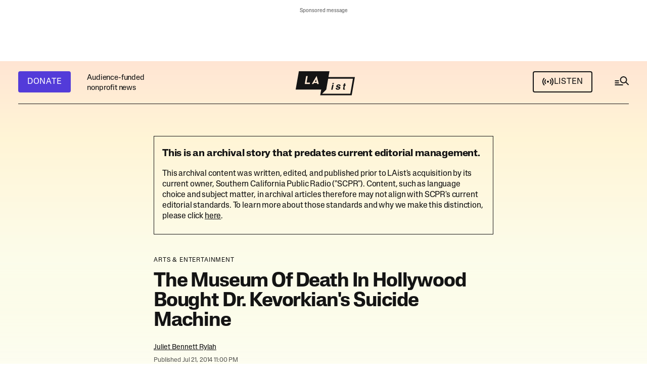

--- FILE ---
content_type: text/html;charset=UTF-8
request_url: https://laist.com/news/entertainment/the-museum-of-death-in-hollywood-bo
body_size: 42506
content:
<!DOCTYPE html>
<html class="ArticlePage" lang="en">
    <head>
    <meta charset="UTF-8">

    <style data-cssvarsponyfill="true">
        :root {
    --primaryColor1: #141414;
    --primaryColor2: #141414B2;

    --primaryTextColor: #141414;
    --secondaryTextColor: #141414B2;
    --secondaryTextColor2: #ffffff;

    --breakingColor: #D42B0D;

    --secondaryColor1: #14141466;
    --secondaryColor2: #1414141A;
    --secondaryColor3: #ffffff;
    --secondaryColor4: #2c2c2c;
    
    --secondaryColor5: #d3d3d3; 

    --tertiaryColor1: #533BD9;
    --tertiaryColor2: #FF32A6;
    --tertiaryColor3: #F9CA51;
    --tertiaryColor4: #EB8144;
    --tertiaryColor5: #406930;
    --tertiaryColor6: #4f4f4f;

    
    
    --memButton: rgba(249,202,81,0.8);
    
    --memButtonHover: rgba(249,202,81,0.2);


    --siteBgColor: #ffffff;
    --siteInverseBgColor: #141414;

    --linkColor: #141414;
    --linkColor2: #4237B4;
    --linkHoverColor: #141414B2;
    --linkVisitedColor: #a6a7a6;
    --linkBorderColor: #1414141A;

    --headerBgColor: #141414;
    --headerBgColorInverse: #ffffff;

    --headerNavBgColor: #141414;
    --headerSubNavBgColor: #1e1e1e;

    --headerMenuBgColor: #141414;
    --headerMenuTextColor: #ffffffb3;
    --headerMenuTextColorHover: #ffffff;

    --footerTextColor: #141414;
    --footerLinksTextColor: #141414;

    --primaryTextColorInverse: #ffffff;
    --secondaryTextColorInverse: #ffffffb2;
    --tertiaryTextColorInverse: #ffffff4d;

    --listBorderColor: #141414;
    --gridBorderColor: #e6e6e6;

    --buttonTextColor: #ffffff;
    --buttonTextColorInverse: #141414;
    --buttonBgColor1: #533BD9;
    --buttonBgColor1Hover: #533bd9d9;
    --buttonBgColor2: #141414;
    --buttonBgColor2Hover: #141414d9;
    --buttonBgColor1Dark: #47039F;
    --buttonBgColorInverse: #ffffff;
    --buttonBgColorInverseHover: #14141414;
    --buttonAltHoverColor: #141414d9;


    --tagButtonBorderColor: #1A7FC3;
    --tagButtonTextColor: #1A7FC3;

    --secondaryModuleBgColor: #f3f3f3;
    --breakingTextColor: #ffffff;

    --sectionTextColor: #ff6f00;

    --adBgColor: #14141414;
    --blockQuoteSideBarColor: #141414;

    --premiumPodcastBackgroundColor: #1E7291;
    --premiumPodcastTextColor: #141414;
    --newsletterBackgroundColor: #0296B0;
    --newsletterButtonBackgroundColor: ;
    --newsletterTextColor: #ffffff;
    --contentBackgroundColor: #ffffff;

    --primaryHeadlineFont: sans-serif;
    --bodyFont: serif;
}

.fonts-loaded {
    --primaryHeadlineFont: "Lateral Standard";
    --primaryTitleFont: "Lateral Extended";
    --bodyFont: "Adelphe Fructidor";
}

    </style>

    
    <meta property="og:title" content="The Museum Of Death In Hollywood Bought Dr. Kevorkian&#x27;s Suicide Machine">

    <meta property="og:url" content="https://laist.com/news/entertainment/the-museum-of-death-in-hollywood-bo">

    <meta property="og:image" content="https://scpr.brightspotcdn.com/dims4/default/95048f1/2147483647/strip/true/crop/640x336+0+45/resize/1200x630!/quality/90/?url=http%3A%2F%2Fscpr-brightspot.s3.us-west-2.amazonaws.com%2Flegacy%2Fi%2F150edd98e58a4c505c47daf2f8d16ba0%2F5b2c3cd04488b30009274645-original.jpg">

    
    <meta property="og:image:url" content="https://scpr.brightspotcdn.com/dims4/default/95048f1/2147483647/strip/true/crop/640x336+0+45/resize/1200x630!/quality/90/?url=http%3A%2F%2Fscpr-brightspot.s3.us-west-2.amazonaws.com%2Flegacy%2Fi%2F150edd98e58a4c505c47daf2f8d16ba0%2F5b2c3cd04488b30009274645-original.jpg">
    
    <meta property="og:image:width" content="1200">
    <meta property="og:image:height" content="630">
    <meta property="og:image:type" content="image/jpeg">
    
    <meta property="og:image:alt" content="thanatron.jpg">
    


    <meta property="og:description" content="The grisly museum now owns the infamous Thanatron, which Kevorkian used to provide assisted suicide to sick patients.">

    <meta property="og:site_name" content="LAist">



    <meta property="og:type" content="article">

    <meta property="article:author" content="https://laist.com/people/juliet-bennett-rylah">

    <meta property="article:published_time" content="2014-07-22T06:00:00">

    <meta property="article:modified_time" content="2018-07-25T08:11:29">

    <meta property="article:section" content="Arts &amp; Entertainment">

    
    <meta name="twitter:card" content="summary_large_image"/>
    
    
    
    
    <meta name="twitter:description" content="The grisly museum now owns the infamous Thanatron, which Kevorkian used to provide assisted suicide to sick patients."/>
    
    
    <meta name="twitter:image" content="https://scpr.brightspotcdn.com/dims4/default/69ad4bb/2147483647/strip/true/crop/640x360+0+33/resize/1200x675!/quality/90/?url=http%3A%2F%2Fscpr-brightspot.s3.us-west-2.amazonaws.com%2Flegacy%2Fi%2F150edd98e58a4c505c47daf2f8d16ba0%2F5b2c3cd04488b30009274645-original.jpg"/>


    
    <meta name="twitter:image:alt" content="thanatron.jpg"/>
    
    
    
    
    <meta name="twitter:title" content="The Museum Of Death In Hollywood Bought Dr. Kevorkian&#x27;s Suicide Machine"/>
    


    <link data-cssvarsponyfill="true" class="Webpack-css" rel="stylesheet" href="https://scpr.brightspotcdn.com/resource/00000178-22b1-dfd0-a9fc-b3ff1f850000/styleguide/All.min.d69e6efc6a68fa4aa3d081bcb8f33a95.gz.css">

    <link rel="alternate" type="application/rss+xml" href="https://laist.com/index.rss"  >
<link rel="alternate" type="application/rss+xml" href="https://laist.com/news.rss"  >


    <style>.Page-above,
.HomePage-main .AdModule-container {
    min-height: 81px;
}

.BriefListCarousel-container {
    min-height: 148px;
}

@media only screen and (max-width: 739px) {
    .Page-above .AdModule-sponsorMessage {
        margin-top: 0;
    }
    
    .NewsletterPage .newsletterForm.wFormContainer, .OneOffPage .newsletterForm.wFormContainer {
        max-width: 360px;
	}
}

@media only screen and (min-width: 740px) {
    [data-side-by-side] .CarouselSlide-media {
        min-height: 268px;
    }
    
    .Page-above,
    .HomePage-main .AdModule-container {
        min-height: 105px;
    }
}

</style>


    <meta name="viewport" content="width=device-width, initial-scale=1, maximum-scale=5, viewport-fit=cover">
    <meta name="apple-itunes-app" content="app-id=293825085"><title>The Museum Of Death In Hollywood Bought Dr. Kevorkian&#x27;s Suicide Machine | LAist</title><meta name="description" content="The grisly museum now owns the infamous Thanatron, which Kevorkian used to provide assisted suicide to sick patients."><link rel="canonical" href="https://laist.com/news/entertainment/the-museum-of-death-in-hollywood-bo"><meta name="brightspot.contentId" content="00000178-8e3a-d1ba-a3fa-ef3b7dc400b8"><link rel="apple-touch-icon"sizes="180x180"href="/apple-touch-icon.png"><link rel="icon"type="image/png"href="/favicon-32x32.png"><link rel="icon"type="image/png"href="/favicon-16x16.png">
    <script async src="https://scpr.brightspotcdn.com/resource/00000178-22b1-dfd0-a9fc-b3ff1f850000/styleguide/All.min.665c65c17313c061d83efc7795614115.gz.js"></script>

    
    <meta name="brightspot-dataLayer" content="{
  &quot;author&quot; : &quot;Juliet Bennett Rylah&quot;,
  &quot;bspStoryId&quot; : &quot;00000178-8e3a-d1ba-a3fa-ef3b7dc400b8&quot;,
  &quot;category&quot; : &quot;Arts &amp; Entertainment&quot;,
  &quot;inlineAudio&quot; : 0,
  &quot;keywords&quot; : [ ],
  &quot;nprCmsSite&quot; : true,
  &quot;nprStoryId&quot; : &quot;&quot;,
  &quot;pageType&quot; : &quot;news-story&quot;,
  &quot;program&quot; : &quot;&quot;,
  &quot;publishedDate&quot; : &quot;2014-07-22T02:00:00Z&quot;,
  &quot;siteName&quot; : &quot;LAist&quot;,
  &quot;station&quot; : &quot;&quot;,
  &quot;stationOrgId&quot; : &quot;144&quot;,
  &quot;storyOrgId&quot; : &quot;&quot;,
  &quot;storyTheme&quot; : &quot;news-story&quot;,
  &quot;storyTitle&quot; : &quot;The Museum Of Death In Hollywood Bought Dr. Kevorkian&#x27;s Suicide Machine&quot;,
  &quot;timezone&quot; : &quot;America/Los_Angeles&quot;,
  &quot;wordCount&quot; : 0
}">
    <script id="brightpot-dataLayer">
        (function () {
            var dataValue = document.head.querySelector('meta[name="brightspot-dataLayer"]').content;
            if (dataValue) {
                window.brightspotDataLayer = JSON.parse(dataValue);
            }
        })();
    </script>

    <meta name="gtm-dataLayer" content="{
  &quot;gtmAuthor&quot; : &quot;Juliet Bennett Rylah&quot;,
  &quot;gtmBspStoryId&quot; : &quot;00000178-8e3a-d1ba-a3fa-ef3b7dc400b8&quot;,
  &quot;gtmCategory&quot; : &quot;Arts &amp; Entertainment&quot;,
  &quot;gtmInlineAudio&quot; : 0,
  &quot;gtmKeywords&quot; : [ ],
  &quot;gtmNprCmsSite&quot; : true,
  &quot;gtmNprStoryId&quot; : &quot;&quot;,
  &quot;gtmPageType&quot; : &quot;news-story&quot;,
  &quot;gtmProgram&quot; : &quot;&quot;,
  &quot;gtmPublishedDate&quot; : &quot;2014-07-22T02:00:00Z&quot;,
  &quot;gtmSiteName&quot; : &quot;LAist&quot;,
  &quot;gtmStation&quot; : &quot;&quot;,
  &quot;gtmStationOrgId&quot; : &quot;144&quot;,
  &quot;gtmStoryMode&quot; : &quot;&quot;,
  &quot;gtmStoryOrgId&quot; : &quot;&quot;,
  &quot;gtmStoryTheme&quot; : &quot;news-story&quot;,
  &quot;gtmStoryTitle&quot; : &quot;The Museum Of Death In Hollywood Bought Dr. Kevorkian&#x27;s Suicide Machine&quot;,
  &quot;gtmTimezone&quot; : &quot;America/Los_Angeles&quot;,
  &quot;gtmWordCount&quot; : 0
}">
      <script type="application/ld+json">{"@context":"http://schema.org","@type":"NewsArticle","author":{"@context":"http://schema.org","@type":"Person","jobTitle":"Contributor","name":"Juliet Bennett Rylah","url":"https://laist.com/people/juliet-bennett-rylah"},"dateModified":"2018-07-25T08:11:29Z","datePublished":"2014-07-22T06:00:00Z","description":"The grisly museum now owns the infamous Thanatron, which Kevorkian used to provide assisted suicide to sick patients.","headline":"The Museum Of Death In Hollywood Bought Dr. Kevorkian's Suicide Machine","image":{"@context":"http://schema.org","@type":"ImageObject","url":"https://scpr.brightspotcdn.com/legacy/i/150edd98e58a4c505c47daf2f8d16ba0/5b2c3cd04488b30009274645-original.jpg"},"mainEntityOfPage":{"@type":"WebPage","@id":"https://laist.com/news/entertainment/the-museum-of-death-in-hollywood-bo"}}</script>
    

    

    
    <script>

  window.fbAsyncInit = function() {
      FB.init({
          
              appId : '252516806593564',
          
          xfbml : true,
          version : 'v2.9'
      });
  };

  (function(d, s, id){
     var js, fjs = d.getElementsByTagName(s)[0];
     if (d.getElementById(id)) {return;}
     js = d.createElement(s); js.id = id;
     js.src = "//connect.facebook.net/en_US/sdk.js";
     js.defer = true;
     fjs.parentNode.insertBefore(js, fjs);
   }(document, 'script', 'facebook-jssdk'));
</script>
<script>

    (function () {
        var dataValue = document.head.querySelector('meta[name="gtm-dataLayer"]').content;
        if (dataValue) {
            window.dataLayer = window.dataLayer || [];
            window.dataLayer.push(JSON.parse(dataValue));
        }
    })();

    (function(w,d,s,l,i){w[l]=w[l]||[];w[l].push({'gtm.start':
            new Date().getTime(),event:'gtm.js'});var f=d.getElementsByTagName(s)[0],
        j=d.createElement(s),dl=l!='dataLayer'?'&l='+l:'';j.defer=true;j.src=
        'https://www.googletagmanager.com/gtm.js?id='+i+dl;f.parentNode.insertBefore(j,f);
})(window,document,'script','dataLayer','GTM-585PL29');

</script>
<script defer src="https://securepubads.g.doubleclick.net/tag/js/gpt.js"></script>

<script type="text/javascript">
    // Google tag setup
    var googletag = googletag || {};
    googletag.cmd = googletag.cmd || [];
    googletag.cmd.push(function () {
        googletag.pubads().enableSingleRequest()
        googletag.pubads().enableAsyncRendering()
        googletag.pubads().collapseEmptyDivs()
        googletag.pubads().disableInitialLoad()
        googletag.enableServices()
    })
</script>


    <script src=https://cse.google.com/cse.js?cx=66a2154514a19489e></script>

    <script defer type="text/javascript" src="https://platform.instagram.com/en_US/embeds.js/"></script>

    
    <link rel="stylesheet" type="text/css" href="https://htlbid.com/stage/v3/laist.com/htlbid.css" />
    
    
    <script defer src="https://js.braintreegateway.com/web/3.103.0/js/client.min.js"></script> 
    <script defer src="https://js.braintreegateway.com/web/3.103.0/js/apple-pay.min.js"></script>
    <script defer src="https://js.braintreegateway.com/web/3.103.0/js/paypal-checkout.min.js"></script>
    <script defer src="https://pay.google.com/gp/p/js/pay.js"></script> 
    <script defer src="https://js.braintreegateway.com/web/3.103.0/js/google-payment.min.js"></script>
    <script defer src="https://js.braintreegateway.com/web/3.103.0/js/venmo.min.js"></script>
    <script defer src="https://js.braintreegateway.com/web/3.103.0/js/data-collector.min.js"></script>
</head>


    <body class="Page-body"
        >
        
        
    <div class="Page-above" >
<ps-ad-module class="AdModule-container"
    >
    <div class="AdModule">
      <div class="AdModule-wrapper" data-visible="true">
        
          <div class="AdModule-sponsorMessage">Sponsored message</div>
        
        <ps-htl-ad data-slot-name="htlad-top_header">
    <div class="AdModule-content htlad-top_header">
    </div>
</ps-htl-ad>

      </div>
    </div>
</ps-ad-module>

</div>



        <noscript>
    <iframe src="https://www.googletagmanager.com/ns.html?id=GTM-585PL29" height="0" width="0" style="display:none;visibility:hidden"></iframe>
</noscript>
        
        
        
        <div class="Page-content-container">
            <!-- Putting icons here, so we don't have to include in a bunch of -body hbs's -->
<svg xmlns="http://www.w3.org/2000/svg" style="display:none" id="iconsMap1" class="iconsMap">
    <symbol id="info-icon" width="14" height="14" viewBox="0 0 14 14" fill="none">
        <rect x="13.2222" y="13.2222" width="12.4444" height="12.4444" rx="6.22222" transform="rotate(-180 13.2222 13.2222)" stroke="#141414" stroke-opacity="0.7" stroke-width="1.55556"/>
        <rect x="8" y="11" width="1.55556" height="4.66667" transform="rotate(-180 8 11)" fill="#141414" fill-opacity="0.7"/>
        <rect x="8" y="5.33337" width="1.55556" height="1.55556" transform="rotate(-180 8 5.33337)" fill="#141414" fill-opacity="0.7"/>
    </symbol>

    <symbol id="search-icon" width="32" height="30" viewBox="0 0 32 30" fill="none">
        <rect x="2.5" y="11" width="8" height="2" fill="#141414"/>
        <rect x="2.5" y="15" width="8" height="2" fill="#141414"/>
        <rect x="2.5" y="19" width="16" height="2" fill="#141414"/>
        <rect x="24.877" y="13.9622" width="7.5502" height="2" transform="rotate(45 24.877 13.9622)" fill="#141414"/>
        <circle cx="19.5" cy="10" r="6" stroke="#141414" stroke-width="2"/>
    </symbol>
    
    <symbol id="grid" viewBox="0 0 32 32">
        <g>
            <path d="M6.4,5.7 C6.4,6.166669 6.166669,6.4 5.7,6.4 L0.7,6.4 C0.233331,6.4 0,6.166669 0,5.7 L0,0.7 C0,0.233331 0.233331,0 0.7,0 L5.7,0 C6.166669,0 6.4,0.233331 6.4,0.7 L6.4,5.7 Z M19.2,5.7 C19.2,6.166669 18.966669,6.4 18.5,6.4 L13.5,6.4 C13.033331,6.4 12.8,6.166669 12.8,5.7 L12.8,0.7 C12.8,0.233331 13.033331,0 13.5,0 L18.5,0 C18.966669,0 19.2,0.233331 19.2,0.7 L19.2,5.7 Z M32,5.7 C32,6.166669 31.766669,6.4 31.3,6.4 L26.3,6.4 C25.833331,6.4 25.6,6.166669 25.6,5.7 L25.6,0.7 C25.6,0.233331 25.833331,0 26.3,0 L31.3,0 C31.766669,0 32,0.233331 32,0.7 L32,5.7 Z M6.4,18.5 C6.4,18.966669 6.166669,19.2 5.7,19.2 L0.7,19.2 C0.233331,19.2 0,18.966669 0,18.5 L0,13.5 C0,13.033331 0.233331,12.8 0.7,12.8 L5.7,12.8 C6.166669,12.8 6.4,13.033331 6.4,13.5 L6.4,18.5 Z M19.2,18.5 C19.2,18.966669 18.966669,19.2 18.5,19.2 L13.5,19.2 C13.033331,19.2 12.8,18.966669 12.8,18.5 L12.8,13.5 C12.8,13.033331 13.033331,12.8 13.5,12.8 L18.5,12.8 C18.966669,12.8 19.2,13.033331 19.2,13.5 L19.2,18.5 Z M32,18.5 C32,18.966669 31.766669,19.2 31.3,19.2 L26.3,19.2 C25.833331,19.2 25.6,18.966669 25.6,18.5 L25.6,13.5 C25.6,13.033331 25.833331,12.8 26.3,12.8 L31.3,12.8 C31.766669,12.8 32,13.033331 32,13.5 L32,18.5 Z M6.4,31.3 C6.4,31.766669 6.166669,32 5.7,32 L0.7,32 C0.233331,32 0,31.766669 0,31.3 L0,26.3 C0,25.833331 0.233331,25.6 0.7,25.6 L5.7,25.6 C6.166669,25.6 6.4,25.833331 6.4,26.3 L6.4,31.3 Z M19.2,31.3 C19.2,31.766669 18.966669,32 18.5,32 L13.5,32 C13.033331,32 12.8,31.766669 12.8,31.3 L12.8,26.3 C12.8,25.833331 13.033331,25.6 13.5,25.6 L18.5,25.6 C18.966669,25.6 19.2,25.833331 19.2,26.3 L19.2,31.3 Z M32,31.3 C32,31.766669 31.766669,32 31.3,32 L26.3,32 C25.833331,32 25.6,31.766669 25.6,31.3 L25.6,26.3 C25.6,25.833331 25.833331,25.6 26.3,25.6 L31.3,25.6 C31.766669,25.6 32,25.833331 32,26.3 L32,31.3 Z" id=""></path>
        </g>
    </symbol>
    <symbol id="radio-stream" width="18" height="19" viewBox="0 0 18 19">
        <g fill="currentColor" fill-rule="nonzero">
            <path d="M.5 8c-.276 0-.5.253-.5.565v1.87c0 .312.224.565.5.565s.5-.253.5-.565v-1.87C1 8.253.776 8 .5 8zM2.5 8c-.276 0-.5.253-.5.565v1.87c0 .312.224.565.5.565s.5-.253.5-.565v-1.87C3 8.253 2.776 8 2.5 8zM3.5 7c-.276 0-.5.276-.5.617v3.766c0 .34.224.617.5.617s.5-.276.5-.617V7.617C4 7.277 3.776 7 3.5 7zM5.5 6c-.276 0-.5.275-.5.613v5.774c0 .338.224.613.5.613s.5-.275.5-.613V6.613C6 6.275 5.776 6 5.5 6zM6.5 4c-.276 0-.5.26-.5.58v8.84c0 .32.224.58.5.58s.5-.26.5-.58V4.58C7 4.26 6.776 4 6.5 4zM8.5 0c-.276 0-.5.273-.5.61v17.78c0 .337.224.61.5.61s.5-.273.5-.61V.61C9 .273 8.776 0 8.5 0zM9.5 2c-.276 0-.5.274-.5.612v14.776c0 .338.224.612.5.612s.5-.274.5-.612V2.612C10 2.274 9.776 2 9.5 2zM11.5 5c-.276 0-.5.276-.5.616v8.768c0 .34.224.616.5.616s.5-.276.5-.616V5.616c0-.34-.224-.616-.5-.616zM12.5 6c-.276 0-.5.262-.5.584v4.832c0 .322.224.584.5.584s.5-.262.5-.584V6.584c0-.322-.224-.584-.5-.584zM14.5 7c-.276 0-.5.29-.5.647v3.706c0 .357.224.647.5.647s.5-.29.5-.647V7.647C15 7.29 14.776 7 14.5 7zM15.5 8c-.276 0-.5.253-.5.565v1.87c0 .312.224.565.5.565s.5-.253.5-.565v-1.87c0-.312-.224-.565-.5-.565zM17.5 8c-.276 0-.5.253-.5.565v1.87c0 .312.224.565.5.565s.5-.253.5-.565v-1.87c0-.312-.224-.565-.5-.565z"/>
        </g>
    </symbol>
    <symbol id="radio-signal" width="24" height="24" viewBox="0 0 24 24">
        <path d="M14 11.5563C14 12.6609 13.1046 13.5563 12 13.5563C10.8954 13.5563 10 12.6609 10 11.5563C10 10.4518 10.8954 9.55634 12 9.55634C13.1046 9.55634 14 10.4518 14 11.5563Z" />
        <path d="M4.22182 3.77817C2.23122 5.76878 1 8.51878 1 11.5563C1 14.5939 2.23122 17.3439 4.22183 19.3345L5.63604 17.9203C4.00736 16.2916 3 14.0416 3 11.5563C3 9.07106 4.00736 6.82106 5.63604 5.19238L4.22182 3.77817Z" />
        <path d="M7.05025 6.60659C5.7835 7.87335 5 9.62335 5 11.5563C5 13.4893 5.7835 15.2393 7.05025 16.5061L8.46447 15.0919C7.55964 14.1871 7 12.9371 7 11.5563C7 10.1756 7.55964 8.92563 8.46447 8.02081L7.05025 6.60659Z" />
        <path d="M15.5355 8.02081L16.9497 6.60659C18.2165 7.87335 19 9.62335 19 11.5563C19 13.4893 18.2165 15.2393 16.9497 16.5061L15.5355 15.0919C16.4404 14.1871 17 12.9371 17 11.5563C17 10.1756 16.4404 8.92563 15.5355 8.02081Z" />
        <path d="M18.364 17.9203C19.9926 16.2916 21 14.0416 21 11.5563C21 9.07106 19.9926 6.82106 18.364 5.19238L19.7782 3.77817C21.7688 5.76878 23 8.51878 23 11.5563C23 14.5939 21.7688 17.3439 19.7782 19.3345L18.364 17.9203Z" />
    </symbol>

    <symbol id="icon-magnify" viewBox="0 0 31 31">
        <g>
            <path fill-rule="evenodd" d="M22.604 18.89l-.323.566 8.719 8.8L28.255 31l-8.719-8.8-.565.404c-2.152 1.346-4.386 2.018-6.7 2.018-3.39 0-6.284-1.21-8.679-3.632C1.197 18.568 0 15.66 0 12.27c0-3.39 1.197-6.283 3.592-8.678C5.987 1.197 8.88 0 12.271 0c3.39 0 6.283 1.197 8.678 3.592 2.395 2.395 3.593 5.288 3.593 8.679 0 2.368-.646 4.574-1.938 6.62zM19.162 5.77C17.322 3.925 15.089 3 12.46 3c-2.628 0-4.862.924-6.702 2.77C3.92 7.619 3 9.862 3 12.5c0 2.639.92 4.882 2.76 6.73C7.598 21.075 9.832 22 12.46 22c2.629 0 4.862-.924 6.702-2.77C21.054 17.33 22 15.085 22 12.5c0-2.586-.946-4.83-2.838-6.73z"/>
        </g>
    </symbol>
     <symbol id="burger-menu" viewBox="0 0 36 37" width="36" height="37" fill="none">
        <g>
            <path fill-rule="evenodd" clip-rule="evenodd" d="M30 14.5H6V12.5H30V14.5ZM30 19.5H6V17.5H30V19.5ZM6 24.5H30V22.5H6V24.5Z" fill="#141414"></path>
        </g>
    </symbol>
    <symbol id="checkmark" width="24" height="18" viewBox="0 0 24 18" fill="none">
        <path fill-rule="evenodd" clip-rule="evenodd" d="M8.34463 13.5876L21.9322 0L24 2.06779L8.34463 17.7232L0 9.37853L2.06779 7.31074L8.34463 13.5876Z" fill="white"/>
    </symbol>
    <symbol id="checkmarkBlack" width="24" height="18" viewBox="0 0 24 18" fill="none">
        <path fill-rule="evenodd" clip-rule="evenodd" d="M8.34463 13.5876L21.9322 0L24 2.06779L8.34463 17.7232L0 9.37853L2.06779 7.31074L8.34463 13.5876Z" fill="#141414"/>
    </symbol>
    <symbol id="close-x" viewBox="0 0 16 16">
        <g>
            <path fill-rule="evenodd" clip-rule="evenodd" d="M8 9.98239L1.98239 16L0 14.0176L6.01761 8L0 1.98239L1.98239 0L8 6.01761L14.0176 0L16 1.98239L9.98239 8L16 14.0176L14.0176 16L8 9.98239Z" fill="white"></path>
        </g>
    </symbol>
    <symbol id="close-x-empty" viewBox="0 0 16 16">
        <g>
            <path fill-rule="evenodd" clip-rule="evenodd" d="M8 9.98239L1.98239 16L0 14.0176L6.01761 8L0 1.98239L1.98239 0L8 6.01761L14.0176 0L16 1.98239L9.98239 8L16 14.0176L14.0176 16L8 9.98239Z"></path>
        </g>
    </symbol>
    <symbol id="arrow" width="13" height="12" viewBox="0 0 13 12" fill="none">
        <path fill-rule="evenodd" clip-rule="evenodd" d="M8.58579 7H0V5H8.58579L5.29289 1.70711L6.70711 0.292892L12.4142 6L6.70711 11.7071L5.29289 10.2929L8.58579 7Z" fill="currentColor"/>
    </symbol>
    <symbol id="arrow2" width="24" height="24" viewBox="0 0 24 24">
        <path fill-rule="evenodd" clip-rule="evenodd" d="M14.0001 5L14 14.5858L18.2929 10.2929L19.7071 11.7071L13 18.4143L6.2929 11.7071L7.70712 10.2929L12 14.5858L12.0001 7.00001L4.00001 7.00006L4 5.00006L14.0001 5Z" fill="currentColor"/>
    </symbol>
    <symbol id="arrow-light" width="24" height="25" viewBox="0 0 24 25">
        <path fill-rule="evenodd" clip-rule="evenodd" d="M15.1751 12.5L10.9209 8.24586L11.7459 7.4209L16.825 12.5L11.7459 17.5792L10.9209 16.7542L15.1751 12.5Z" fill="currentColor"/>
        <path fill-rule="evenodd" clip-rule="evenodd" d="M7.21973 11.9167H15.638V13.0834H7.21973L7.21973 11.9167Z" fill="currentColor"/>
    </symbol>
    <symbol id="share-more-arrow" viewBox="0 0 512 512" style="enable-background:new 0 0 512 512;">
        <g>
            <g>
                <path d="M512,241.7L273.643,3.343v156.152c-71.41,3.744-138.015,33.337-188.958,84.28C30.075,298.384,0,370.991,0,448.222v60.436
                        l29.069-52.985c45.354-82.671,132.173-134.027,226.573-134.027c5.986,0,12.004,0.212,18.001,0.632v157.779L512,241.7z
                        M255.642,290.666c-84.543,0-163.661,36.792-217.939,98.885c26.634-114.177,129.256-199.483,251.429-199.483h15.489V78.131
                        l163.568,163.568L304.621,405.267V294.531l-13.585-1.683C279.347,291.401,267.439,290.666,255.642,290.666z"></path>
            </g>
        </g>
    </symbol>
    <symbol id="chevron" viewBox="0 0 16 17" fill="none">
        <g>
            <path fill-rule="evenodd" clip-rule="evenodd" d="M13.2929 4.79297L14.7071 6.20718L8.00001 12.9143L1.29291 6.20718L2.70712 4.79297L8.00001 10.0859L13.2929 4.79297Z" fill="currentColor"></path>
        </g>
    </symbol>

    <symbol id="chevron-2" width="13" height="9" viewBox="0 0 13 9" fill="none">
        <path fill-rule="evenodd" clip-rule="evenodd" d="M6.5 5.37789L11.6295 0.164063L13 1.55715L6.5 8.16406L3.57628e-07 1.55715L1.37054 0.164063L6.5 5.37789Z" fill="#141414"/>
    </symbol>

    <symbol id="chevron-right" viewBox="0 0 256 512">
        <path d="M24.707 38.101L4.908 57.899c-4.686 4.686-4.686 12.284 0 16.971L185.607 256 4.908 437.13c-4.686 4.686-4.686 12.284 0 16.971L24.707 473.9c4.686 4.686 12.284 4.686 16.971 0l209.414-209.414c4.686-4.686 4.686-12.284 0-16.971L41.678 38.101c-4.687-4.687-12.285-4.687-16.971 0z"></path>
    </symbol>

    <symbol id="pull-quote" viewBox="0 0 28 16" fill="none">
        <path d="M13.696 15.8561L20.032 0.496094H27.136L23.488 15.8561H13.696ZM0.959961 15.8561L7.29596 0.496094H14.4L10.752 15.8561H0.959961Z" fill="#141414"/>
    </symbol>
</svg>

<svg xmlns="http://www.w3.org/2000/svg" style="display:none" id="iconsMap2" class="iconsMap">
    <symbol id="mono-icon-facebook" viewBox="0 0 24 20" fill="none">
        <path d="M12.0186 0.666626C17.1518 0.66684 21.3279 4.84437 21.3281 9.97913V10.0201C21.3281 15.1551 17.1519 19.3334 12.0186 19.3336H11.9775C6.844 19.3336 2.66699 15.1552 2.66699 10.0201V9.97913C2.66719 4.84424 6.84412 0.666626 11.9775 0.666626H12.0186ZM11.9775 1.29846C7.19217 1.29846 3.29902 5.19239 3.29883 9.97913V10.0201C3.29883 14.1861 6.24766 17.6742 10.167 18.5094V12.4547H7.82812V9.69202H10.167V7.18225C10.1672 5.62579 11.4287 4.36315 12.9854 4.36292V4.36487C12.99 4.36487 12.9944 4.36292 12.999 4.36292H15.5225V6.75256H13.873C13.3833 6.75276 12.9855 7.15035 12.9854 7.64026V9.69202H15.5215L15.1201 12.4547H12.9854V18.6461C17.3172 18.1634 20.6963 14.48 20.6963 10.0201V9.97913C20.6961 5.19252 16.8037 1.29868 12.0186 1.29846H11.9775Z" fill="#141414" fill-opacity="0.7"/>
    </symbol>

    <symbol id="mono-icon-instagram" viewBox="0 0 24 19" fill="none">
        <path d="M16.9456 0H7.21049C4.52099 0 2.33301 2.18862 2.33301 4.87892V13.7877C2.33301 16.478 4.52099 18.6667 7.21049 18.6667H16.9456C19.6351 18.6667 21.8231 16.478 21.8231 13.7877V4.87892C21.8231 2.18862 19.6351 0 16.9456 0ZM4.05363 4.87892C4.05363 3.13794 5.47003 1.72111 7.21049 1.72111H16.9456C18.6861 1.72111 20.1025 3.13794 20.1025 4.87892V13.7877C20.1025 15.5287 18.6861 16.9456 16.9456 16.9456H7.21049C5.47003 16.9456 4.05363 15.5287 4.05363 13.7877V4.87892Z" fill="#141414" fill-opacity="0.7"/>
        <path d="M12.0799 13.8706C14.5809 13.8706 16.6167 11.8353 16.6167 9.3324C16.6167 6.82954 14.582 4.79419 12.0799 4.79419C9.57774 4.79419 7.54297 6.82954 7.54297 9.3324C7.54297 11.8353 9.57774 13.8706 12.0799 13.8706ZM12.0799 6.51641C13.6329 6.51641 14.8961 7.77997 14.8961 9.33351C14.8961 10.887 13.6329 12.1506 12.0799 12.1506C10.5268 12.1506 9.26359 10.887 9.26359 9.33351C9.26359 7.77997 10.5268 6.51641 12.0799 6.51641Z" fill="#141414" fill-opacity="0.7"/>
        <path d="M17.0349 5.5273C17.7084 5.5273 18.2573 4.97934 18.2573 4.30456C18.2573 3.62978 17.7095 3.08179 17.0349 3.08179C16.3603 3.08179 15.8125 3.62978 15.8125 4.30456C15.8125 4.97934 16.3603 5.5273 17.0349 5.5273Z" fill="#141414" fill-opacity="0.7"/>
    </symbol>

    <symbol id="mono-icon-tiktok" viewBox="0 0 17 20" fill="none">
        <path d="M16.2315 5.09503V8.31238C15.6693 8.25747 14.9389 8.12973 14.131 7.83366C13.0759 7.44686 12.2906 6.91801 11.7762 6.50853V13.0113L11.7631 12.991C11.7715 13.1199 11.7762 13.2512 11.7762 13.3838C11.7762 16.6131 9.14939 19.2419 5.91985 19.2419C2.69031 19.2419 0.0634766 16.6131 0.0634766 13.3838C0.0634766 10.1545 2.69031 7.52448 5.91985 7.52448C6.23612 7.52448 6.54643 7.54953 6.84957 7.59848V10.7693C6.55837 10.6654 6.24567 10.6093 5.91985 10.6093C4.39101 10.6093 3.14622 11.8533 3.14622 13.3838C3.14622 14.9142 4.39101 16.1582 5.91985 16.1582C7.44869 16.1582 8.69349 14.913 8.69349 13.3838C8.69349 13.3264 8.69229 13.2692 8.68871 13.2118V0.575195H11.9027C11.9147 0.847387 11.9254 1.12198 11.9374 1.39417C11.9588 1.9302 12.1498 2.44475 12.4828 2.86617C12.873 3.36161 13.4495 3.93701 14.2587 4.39663C15.0165 4.82521 15.7278 5.01027 16.2315 5.09742V5.09503Z" fill="#141414" fill-opacity="0.7"/>
    </symbol>

    <symbol id="mono-icon-twitter" viewBox="0 0 15 14" fill="none">
        <path d="M0.0359686 0L5.80976 7.72171L0 14H1.30792L6.39486 8.50355L10.5046 14H14.9547L8.8563 5.84394L14.2643 0H12.9564L8.27208 5.06213L4.48693 0H0.0368359H0.0359686ZM1.9588 0.963479H4.00271L13.0301 13.0365H10.9862L1.9588 0.963479Z" fill="#141414" fill-opacity="0.7"/>
    </symbol>

    <symbol id="mono-icon-bluesky" viewBox="0 0 22 20" fill="none">
        <path d="M5.0058 1.92312C7.43182 3.74786 10.0413 7.44767 10.9993 9.4332C11.9575 7.44782 14.5668 3.74782 16.9929 1.92312C18.7434 0.606464 21.5796 -0.412292 21.5796 2.82944C21.5796 3.47686 21.2091 8.26809 20.9918 9.04593C20.2365 11.7502 17.4841 12.44 15.0359 12.0225C19.3154 12.7522 20.4041 15.1694 18.0529 17.5865C13.5877 22.1772 11.6351 16.4347 11.1345 14.9633C11.0428 14.6936 10.9999 14.5674 10.9993 14.6747C10.9986 14.5674 10.9557 14.6936 10.864 14.9633C10.3637 16.4347 8.4111 22.1773 3.9456 17.5865C1.59445 15.1694 2.68309 12.7521 6.9627 12.0225C4.51435 12.44 1.76195 11.7502 1.00673 9.04593C0.78943 8.26802 0.418945 3.47679 0.418945 2.82944C0.418945 -0.412292 3.25526 0.606464 5.00567 1.92312H5.0058Z" fill="#141414" fill-opacity="0.7"/>
    </symbol>

    <symbol id="mono-icon-signal" viewBox="0 0 19 19" fill="none">
        <path d="M9.3355 0C9.81981 0 10.2955 0.0368814 10.7599 0.107989L10.6264 0.973022C10.2055 0.90858 9.77441 0.875156 9.3355 0.875156C8.89662 0.875156 8.46554 0.908577 8.04467 0.973013L7.91113 0.10798C8.37554 0.0368783 8.85121 0 9.3355 0Z" fill="#141414" fill-opacity="0.7"/>
        <path d="M11.5505 0.264404L11.3428 1.11477C12.1957 1.32235 12.998 1.65924 13.7277 2.10347L14.1822 1.35539C13.377 0.865193 12.4917 0.493465 11.5505 0.264404Z" fill="#141414" fill-opacity="0.7"/>
        <path d="M14.8521 1.80383L14.335 2.50987C15.0324 3.02168 15.6485 3.63782 16.1603 4.3353L16.8664 3.81809C16.3016 3.04846 15.6218 2.36858 14.8521 1.80383Z" fill="#141414" fill-opacity="0.7"/>
        <path d="M17.3145 4.48804L16.5664 4.94244C17.0106 5.67222 17.3475 6.47454 17.5551 7.32748L18.4055 7.1198C18.1765 6.17863 17.8047 5.29331 17.3145 4.48804Z" fill="#141414" fill-opacity="0.7"/>
        <path d="M18.5624 7.91052L17.6973 8.04406C17.7618 8.46492 17.7952 8.89599 17.7952 9.33488C17.7952 9.77379 17.7618 10.2049 17.6973 10.6258L18.5624 10.7593C18.6334 10.2949 18.6703 9.81919 18.6703 9.33488C18.6703 8.85059 18.6334 8.37493 18.5624 7.91052Z" fill="#141414" fill-opacity="0.7"/>
        <path d="M16.5664 13.7276C17.0106 12.9977 17.3475 12.1955 17.5551 11.3425L18.4055 11.5502C18.1765 12.4914 17.8047 13.3767 17.3145 14.182L16.5664 13.7276Z" fill="#141414" fill-opacity="0.7"/>
        <path d="M16.1604 14.3347L16.8665 14.8519C16.3017 15.6215 15.6219 16.3014 14.8522 16.8661L14.335 16.1601C15.0325 15.6483 15.6486 15.0322 16.1604 14.3347Z" fill="#141414" fill-opacity="0.7"/>
        <path d="M13.7278 16.5664L14.1822 17.3145C13.3769 17.8047 12.4916 18.1765 11.5505 18.4055L11.3428 17.5551C12.1957 17.3475 12.998 17.0106 13.7278 16.5664Z" fill="#141414" fill-opacity="0.7"/>
        <path d="M10.6264 17.6969L10.7599 18.562C10.2955 18.6331 9.81986 18.67 9.33557 18.67C8.85126 18.67 8.37556 18.6331 7.91113 18.562L8.04465 17.697C8.46535 17.7614 8.89643 17.7948 9.33557 17.7948C9.77446 17.7948 10.2055 17.7614 10.6264 17.6969Z" fill="#141414" fill-opacity="0.7"/>
        <path d="M7.32721 17.5553L7.11957 18.4055C6.41257 18.2334 5.73709 17.9809 5.10339 17.658L4.21741 17.8648L4.01855 17.0125L5.21581 16.7332L5.50063 16.8782C6.07458 17.1706 6.68644 17.3994 7.32721 17.5553Z" fill="#141414" fill-opacity="0.7"/>
        <path d="M3.2805 17.1849L3.47936 18.0372L1.96073 18.3914C0.950128 18.6273 0.0431248 17.7202 0.278934 16.7097L0.633282 15.191L1.48555 15.3899L1.1312 16.9086C1.04277 17.2876 1.3829 17.6276 1.76188 17.5393L3.2805 17.1849Z" fill="#141414" fill-opacity="0.7"/>
        <path d="M1.65767 14.6512L0.805404 14.4524L1.01213 13.5664C0.689299 12.9326 0.436718 12.2571 0.264648 11.5502L1.11482 11.3425C1.27071 11.9833 1.49955 12.5952 1.79193 13.1692L1.93703 13.454L1.65767 14.6512Z" fill="#141414" fill-opacity="0.7"/>
        <path d="M0.972893 10.6258L0.107978 10.7593C0.0368777 10.2949 0 9.81924 0 9.33495C0 8.85064 0.0368811 8.37495 0.107988 7.91052L0.973021 8.04406C0.90858 8.46495 0.875156 8.89604 0.875156 9.33495C0.875156 9.77406 0.908544 10.2051 0.972893 10.6258Z" fill="#141414" fill-opacity="0.7"/>
        <path d="M1.11501 7.32735L0.264648 7.11967C0.493708 6.17851 0.865437 5.29319 1.35563 4.48792L2.10372 4.94232C1.65949 5.67209 1.3226 6.47441 1.11501 7.32735Z" fill="#141414" fill-opacity="0.7"/>
        <path d="M2.50975 4.33516L1.80371 3.81796C2.36846 3.04832 3.04833 2.36846 3.81797 1.80371L4.33518 2.50975C3.6377 3.02156 3.02156 3.63769 2.50975 4.33516Z" fill="#141414" fill-opacity="0.7"/>
        <path d="M4.9427 2.10334L4.48828 1.35525C5.29355 0.865062 6.17887 0.493339 7.12005 0.264282L7.32773 1.11465C6.47479 1.32223 5.67247 1.6591 4.9427 2.10334Z" fill="#141414" fill-opacity="0.7"/>
        <path d="M16.9194 9.33493C16.9194 13.5239 13.5237 16.9196 9.33469 16.9196C8.00601 16.9196 6.75714 16.578 5.67111 15.9777C5.56655 15.92 5.44454 15.9009 5.32818 15.928L1.95434 16.7153L2.74158 13.3414C2.76872 13.2251 2.74965 13.103 2.69187 12.9985C2.09164 11.9124 1.75 10.6636 1.75 9.33493C1.75 5.14603 5.14578 1.75024 9.33469 1.75024C13.5237 1.75024 16.9194 5.14603 16.9194 9.33493Z" fill="#141414" fill-opacity="0.7"/>
    </symbol>
    
    <symbol id="mono-icon-threads" viewBox="0 0 16 20" fill="none">
        <path d="M12.2319 9.31826C12.1532 9.27973 12.0732 9.24264 11.9923 9.20712C11.8512 6.55228 10.4313 5.03239 8.04711 5.01683C8.03631 5.01677 8.02557 5.01677 8.01476 5.01677C6.5887 5.01677 5.40266 5.63866 4.67266 6.7703L5.9839 7.68926C6.52924 6.84396 7.38509 6.66376 8.01539 6.66376C8.02267 6.66376 8.02998 6.66376 8.03718 6.66383C8.82222 6.66894 9.4146 6.90213 9.79801 7.35688C10.077 7.68795 10.2636 8.14544 10.356 8.72283C9.66003 8.60197 8.90729 8.56481 8.1026 8.61195C5.8358 8.74535 4.37852 10.096 4.4764 11.9728C4.52606 12.9248 4.99029 13.7438 5.78349 14.2788C6.45414 14.7311 7.31789 14.9523 8.21558 14.9022C9.40109 14.8358 10.3311 14.3737 10.9799 13.5287C11.4727 12.8871 11.7843 12.0555 11.9219 11.0078C12.4869 11.3561 12.9056 11.8145 13.1369 12.3656C13.5301 13.3023 13.553 14.8416 12.3236 16.0966C11.2465 17.196 9.9517 17.6716 7.99492 17.6863C5.82434 17.6698 4.18275 16.9586 3.11543 15.5724C2.11598 14.2744 1.59946 12.3996 1.58019 9.99996C1.59946 7.6003 2.11598 5.72545 3.11543 4.42744C4.18275 3.04127 5.82431 2.3301 7.99489 2.31362C10.1812 2.33022 11.8514 3.04482 12.9596 4.43768C13.503 5.12073 13.9126 5.9797 14.1827 6.98124L15.7193 6.5624C15.3919 5.32962 14.8768 4.26732 14.1759 3.38632C12.7552 1.60061 10.6774 0.685599 8.00025 0.666626H7.98954C5.31782 0.685533 3.26332 1.60402 1.8831 3.39656C0.654898 4.99169 0.0213544 7.21121 6.66134e-05 9.9934L0 9.99996L6.66134e-05 10.0065C0.0213544 12.7887 0.654898 15.0083 1.8831 16.6034C3.26332 18.3959 5.31782 19.3144 7.98954 19.3333H8.00025C10.3756 19.3165 12.0498 18.6811 13.4291 17.2733C15.2337 15.4314 15.1793 13.1226 14.5846 11.7053C14.1579 10.689 13.3443 9.86348 12.2319 9.31826ZM8.13072 13.2576C7.13722 13.3148 6.10508 12.8592 6.05419 11.8833C6.01647 11.1598 6.55819 10.3525 8.19169 10.2563C8.37876 10.2453 8.56233 10.2399 8.74266 10.2399C9.336 10.2399 9.89108 10.2988 10.3957 10.4115C10.2075 12.8131 9.10342 13.203 8.13072 13.2576Z" fill="#141414" fill-opacity="0.7"/>
    </symbol>
    <symbol id="mono-icon-email" viewBox="0 0 24 20" fill="none">
        <path d="M22.6667 1.33337H1.33333C0.6 1.33337 0 1.93337 0 2.66671V17.3334C0 18.0667 0.6 18.6667 1.33333 18.6667H22.6667C23.4 18.6667 24 18.0667 24 17.3334V2.66671C24 1.93337 23.4 1.33337 22.6667 1.33337ZM16.2 9.13337L21.72 3.61337C21.8 3.53337 21.8667 3.44004 21.92 3.33337H21.9867V16.2267L16.1867 9.13337H16.2ZM19.1733 3.33337L14.9333 7.57337L13.5067 9.00004L12 10.5067L10.4933 9.00004L9.06667 7.57337L4.82667 3.33337H19.1733ZM2.06667 3.33337C2.12 3.42671 2.18667 3.52004 2.26667 3.61337L7.78667 9.13337L2 16.2267V3.33337H2.06667ZM4.22667 16.6667L9.22667 10.56L11.0667 12.4C11.32 12.6667 11.6667 12.7867 12.0133 12.7867C12.36 12.7867 12.6933 12.6534 12.96 12.4L14.8 10.56L19.8 16.6667H4.22667Z" fill="#141414" fill-opacity="0.7"/>
    </symbol>
    <symbol id="default-image" width="24" height="24" viewBox="0 0 24 24" fill="none" stroke="currentColor" stroke-width="2" stroke-linecap="round" stroke-linejoin="round" class="feather feather-image">
        <rect x="3" y="3" width="18" height="18" rx="2" ry="2"></rect>
        <circle cx="8.5" cy="8.5" r="1.5"></circle>
        <polyline points="21 15 16 10 5 21"></polyline>
    </symbol>
    <symbol id="mono-icon-print" viewBox="0 0 12 12">
        <g fill-rule="evenodd">
            <path fill-rule="nonzero" d="M9 10V7H3v3H1a1 1 0 0 1-1-1V4a1 1 0 0 1 1-1h10a1 1 0 0 1 1 1v3.132A2.868 2.868 0 0 1 9.132 10H9zm.5-4.5a1 1 0 1 0 0-2 1 1 0 0 0 0 2zM3 0h6v2H3z"></path>
            <path d="M4 8h4v4H4z"></path>
        </g>
    </symbol>
    <symbol id="mono-icon-copylink" viewBox="0 0 12 12">
        <g fill-rule="evenodd">
            <path d="M10.199 2.378c.222.205.4.548.465.897.062.332.016.614-.132.774L8.627 6.106c-.187.203-.512.232-.75-.014a.498.498 0 0 0-.706.028.499.499 0 0 0 .026.706 1.509 1.509 0 0 0 2.165-.04l1.903-2.06c.37-.398.506-.98.382-1.636-.105-.557-.392-1.097-.77-1.445L9.968.8C9.591.452 9.03.208 8.467.145 7.803.072 7.233.252 6.864.653L4.958 2.709a1.509 1.509 0 0 0 .126 2.161.5.5 0 1 0 .68-.734c-.264-.218-.26-.545-.071-.747L7.597 1.33c.147-.16.425-.228.76-.19.353.038.71.188.931.394l.91.843.001.001zM1.8 9.623c-.222-.205-.4-.549-.465-.897-.062-.332-.016-.614.132-.774l1.905-2.057c.187-.203.512-.232.75.014a.498.498 0 0 0 .706-.028.499.499 0 0 0-.026-.706 1.508 1.508 0 0 0-2.165.04L.734 7.275c-.37.399-.506.98-.382 1.637.105.557.392 1.097.77 1.445l.91.843c.376.35.937.594 1.5.656.664.073 1.234-.106 1.603-.507L7.04 9.291a1.508 1.508 0 0 0-.126-2.16.5.5 0 0 0-.68.734c.264.218.26.545.071.747l-1.904 2.057c-.147.16-.425.228-.76.191-.353-.038-.71-.188-.931-.394l-.91-.843z"></path>
            <path d="M8.208 3.614a.5.5 0 0 0-.707.028L3.764 7.677a.5.5 0 0 0 .734.68L8.235 4.32a.5.5 0 0 0-.027-.707"></path>
        </g>
    </symbol>
    <symbol id="mono-icon-youtube" viewBox="0 0 24 16" fill="none">
        <path d="M23.1405 4.23784C23.0013 2.89364 22.7017 1.40767 21.599 0.626762C20.745 0.021186 19.6225 -0.00120159 18.5745 4.18939e-05C16.3593 0.00128538 14.1428 0.0037772 11.9276 0.00502068C9.79687 0.00750765 7.66616 0.0087572 5.53546 0.0112442C4.64539 0.0124877 3.78018 -0.0571413 2.95351 0.328338C2.24369 0.659105 1.68802 1.28829 1.35362 1.98837C0.889934 2.96202 0.792976 4.065 0.737036 5.14186C0.633857 7.10283 0.645045 9.06878 0.768114 11.0285C0.858861 12.4585 1.08883 14.039 2.19396 14.9504C3.17354 15.7575 4.55588 15.7973 5.82635 15.7985C9.85902 15.8022 13.8929 15.806 17.9269 15.8085C18.444 15.8097 18.9835 15.7997 19.5106 15.7425C20.5473 15.6306 21.5356 15.3334 22.2019 14.565C22.8744 13.7903 23.0473 12.7122 23.1492 11.6913C23.3978 9.21425 23.3953 6.71361 23.1405 4.23784ZM9.59549 11.3767V4.43183L15.6072 7.90363L9.59549 11.3767Z" fill="#141414" fill-opacity="0.7"/>
    </symbol>
    <symbol id="mono-icon-pod-AppleProvider" width="24" height="24" viewBox="0 0 24 24" fill="none">
        <path d="M17.4004 0C18.584 1.76099e-05 19.5279 0.0798112 20.3037 0.303711C21.0237 0.519698 21.5522 0.839618 21.9922 1.18359C22.7522 1.76759 23.2963 2.6082 23.5283 3.2002C24.0001 4.39195 24 5.75165 24 6.59961V17.4004C24 18.2563 23.9921 19.6081 23.5283 20.7998C23.2963 21.3918 22.7602 22.2244 21.9922 22.8164C21.5522 23.1524 21.0237 23.4803 20.3037 23.6963C19.5359 23.9282 18.584 24 17.4004 24H6.59961C5.41597 24 4.47214 23.9202 3.69629 23.6963C2.97633 23.4803 2.4478 23.1604 2.00781 22.8164C1.24781 22.2324 0.70368 21.3918 0.47168 20.7998C0.00785708 19.6081 2.44583e-06 18.2563 0 17.4004V6.59961C2.44246e-06 5.74366 0.00785716 4.39195 0.47168 3.2002C0.70368 2.6082 1.23981 1.77559 2.00781 1.18359C2.4478 0.847614 2.97633 0.519698 3.69629 0.303711C4.47214 0.0798112 5.41597 1.75857e-05 6.59961 0H17.4004ZM12.001 13.1758C11.257 13.1758 10.6247 13.4158 10.2646 13.7998C10.0807 13.9997 9.97639 14.1995 9.94434 14.4873C9.88034 15.0473 9.92038 15.5278 9.98438 16.3037C10.0484 17.0397 10.1683 18.0237 10.3203 19.0156C10.4323 19.7276 10.5206 20.1118 10.6006 20.3838C10.7366 20.8318 11.225 21.2158 12.001 21.2158C12.7767 21.2157 13.2724 20.8237 13.4004 20.3838C13.4804 20.1118 13.5687 19.7276 13.6807 19.0156C13.8327 18.0157 13.9526 17.0397 14.0166 16.3037C14.0886 15.5278 14.1206 15.0473 14.0566 14.4873C14.0246 14.1995 13.9282 13.9917 13.7363 13.7998C13.3764 13.4239 12.7447 13.1759 12.001 13.1758ZM11.9766 2.65625C7.38459 2.67225 3.62459 6.40022 3.56055 10.9922C3.51255 14.7121 5.88811 17.8964 9.20801 19.0645C9.28798 19.0964 9.36829 19.0243 9.36035 18.9443C9.32035 18.6563 9.27223 18.3681 9.24023 18.0801C9.22419 17.9762 9.16014 17.8966 9.07227 17.8486C6.44831 16.7047 4.6165 14.0724 4.64844 11.0244C4.68844 7.02441 7.95234 3.76833 11.9443 3.73633C16.0323 3.70436 19.3682 7.0167 19.3682 11.0967C19.368 14.1125 17.5442 16.7047 14.9443 17.8486C14.8484 17.8886 14.7844 17.9762 14.7764 18.0801C14.7364 18.3681 14.6962 18.6563 14.6562 18.9443C14.6403 19.0323 14.7286 19.0964 14.8086 19.0645C18.0964 17.9124 20.4559 14.7764 20.4561 11.0967C20.4401 6.44077 16.6404 2.6484 11.9766 2.65625ZM11.7842 5.45801C8.79234 5.57 6.39181 8.04142 6.35156 11.0332C6.32756 13.0012 7.31222 14.7453 8.82422 15.7773C8.89622 15.8253 9 15.7696 9 15.6816C8.97601 15.3377 8.9762 15.0338 8.99219 14.7139C9.00019 14.6099 8.95988 14.5134 8.87988 14.4414C7.96 13.5774 7.39964 12.3453 7.43164 10.9854C7.49581 8.5855 9.42433 6.63408 11.8242 6.53809C14.4321 6.43421 16.5761 8.52964 16.5762 11.1055C16.5762 12.4174 16.0159 13.6014 15.1279 14.4414C15.0559 14.5134 15.0156 14.6099 15.0156 14.7139C15.0316 15.0258 15.0238 15.3299 15.0078 15.6738C15 15.7617 15.1037 15.8253 15.1836 15.7695C16.6716 14.7535 17.6562 13.0337 17.6562 11.0977C17.6642 7.91373 15.0001 5.33011 11.7842 5.45801ZM12 8.44141C10.9122 8.44153 10.0323 9.32136 10.0322 10.4092C10.0322 11.4971 10.9121 12.3768 12 12.377C13.088 12.377 13.9678 11.4972 13.9678 10.4092C13.9677 9.32928 13.0879 8.44141 12 8.44141Z" fill="#898989" />
    </symbol>
    <symbol id="mono-icon-pod-SpotifyProvider" width="24" height="24" viewBox="0 0 24 24" fill="none">
        <path d="M19.0984 10.6382C15.2303 8.34104 8.84992 8.12986 5.15732 9.25057C4.56419 9.43048 3.9372 9.09581 3.75762 8.50279C3.57793 7.90944 3.91227 7.28277 4.50562 7.10255C8.7446 5.8159 15.7909 6.06438 20.244 8.70773C20.7775 9.02445 20.9522 9.71323 20.6362 10.2456C20.3198 10.779 19.6303 10.955 19.0982 10.6382M18.9716 14.0406C18.7003 14.481 18.1245 14.6191 17.6847 14.3487C14.46 12.3665 9.54246 11.7922 5.72724 12.9503C5.23255 13.0996 4.70992 12.8209 4.55967 12.3269C4.48805 12.0895 4.5135 11.8333 4.63045 11.6146C4.7474 11.3959 4.9463 11.2325 5.18354 11.1602C9.54182 9.83758 14.96 10.4781 18.6638 12.7543C19.1036 13.0252 19.242 13.6012 18.9716 14.0406ZM17.5033 17.3081C17.4522 17.3921 17.385 17.4651 17.3056 17.5231C17.2263 17.581 17.1362 17.6228 17.0407 17.6459C16.9452 17.669 16.846 17.673 16.7489 17.6578C16.6518 17.6425 16.5587 17.6083 16.4749 17.557C13.657 15.8348 10.1101 15.4458 5.93305 16.4C5.83734 16.4219 5.73825 16.4247 5.64145 16.4083C5.54465 16.3918 5.45204 16.3565 5.36889 16.3043C5.28575 16.2521 5.2137 16.184 5.15688 16.1039C5.10005 16.0239 5.05956 15.9334 5.0377 15.8377C5.0157 15.7419 5.01279 15.6428 5.02916 15.5459C5.04553 15.4491 5.08084 15.3564 5.13309 15.2732C5.18533 15.19 5.25347 15.1179 5.33361 15.0611C5.41374 15.0043 5.5043 14.9638 5.6001 14.942C10.1712 13.8972 14.0921 14.3468 17.2551 16.2796C17.339 16.3308 17.4119 16.3981 17.4698 16.4775C17.5276 16.5569 17.5693 16.6469 17.5923 16.7424C17.6154 16.8379 17.6194 16.937 17.6041 17.0341C17.5889 17.1312 17.5546 17.2243 17.5034 17.3081M11.9998 0C5.37269 0 0 5.37248 0 11.9998C0 18.6277 5.37269 24 11.9999 24C18.6274 24 24 18.6277 24 11.9998C24 5.37258 18.6275 0 11.9999 0" fill="#898989"/>
    </symbol>
    <symbol id="mono-icon-pod-nprone" viewBox="0 0 24 24">
        <g>
            <path d="M1.625 5.97594C2.06162 5.18956 2.59601 4.47378 3.21118 3.82039C5.17896 1.73044 7.59021 0.492236 10.4311 0.103737C10.951 0.0326325 11.4806 0.0330552 12.0058 0.000419617C12.0053 1.71015 12.0048 3.41988 12.0044 5.12962C12.0044 5.28941 12.0085 5.44929 12.0034 5.60892C11.9995 5.73008 12.0459 5.78326 12.1709 5.78267C12.2645 5.78224 12.3582 5.80431 12.4518 5.81632C12.4041 5.81657 12.3562 5.81885 12.3085 5.81665C10.6887 5.74284 9.25784 6.23381 8.00832 7.2615C7.47266 7.70199 7.04391 8.23591 6.67345 8.81913C6.6083 8.81135 6.53233 8.82259 6.4796 8.79283C5.89621 8.46343 5.31594 8.12845 4.73567 7.79347C3.94811 7.33886 3.16064 6.88416 2.37453 6.42709C2.12246 6.28057 1.8747 6.12652 1.625 5.97586V5.97594Z" fill="white" fill-opacity="0.85"/>
            <path d="M22.3628 5.96225C22.8134 6.70247 23.161 7.49088 23.4156 8.31683C24.437 11.63 24.1204 14.8127 22.4611 17.8589C22.4409 17.896 22.4161 17.9308 22.3934 17.9666C22.3545 17.9499 22.3132 17.9371 22.2767 17.916C20.6407 16.9722 19.0051 16.0277 17.3694 15.0832C17.3941 15.0305 17.4167 14.9768 17.4438 14.9253C18.1206 13.6374 18.3413 12.2788 18.0777 10.8446C17.9476 10.1366 17.688 9.47692 17.3359 8.85168C17.3912 8.83934 17.4536 8.83951 17.5005 8.81271C18.0723 8.48584 18.6415 8.1545 19.2119 7.82518C20.0168 7.36042 20.8238 6.89913 21.6266 6.43056C21.8775 6.28404 22.1177 6.11883 22.3628 5.96217V5.96225Z" fill="white" fill-opacity="0.85"/>
            <path d="M17.3698 15.0833C19.0055 16.0277 20.6411 16.9723 22.2772 17.9161C22.3137 17.9371 22.3548 17.95 22.3939 17.9666C22.0295 18.626 21.5931 19.236 21.0988 19.8024C19.1937 21.985 16.8144 23.3319 13.9582 23.8193C13.4832 23.9004 12.9981 23.9219 12.5176 23.9709C12.4112 23.9702 12.3042 23.9619 12.1986 23.9705C12.0524 23.9824 12.0037 23.9245 12.0039 23.7785C12.0079 21.9141 12.0072 20.0497 12.0077 18.1855C12.0502 18.1836 12.0927 18.1814 12.1352 18.18C13.6073 18.1289 14.9097 17.6341 16.035 16.681C16.5721 16.2262 17.0028 15.6811 17.3698 15.0834V15.0833Z" fill="white" fill-opacity="0.6"/>
            <path d="M22.3631 5.96225C22.118 6.11891 21.8779 6.28412 21.6269 6.43064C20.8241 6.89921 20.0172 7.36059 19.2122 7.82526C18.6418 8.15458 18.0726 8.48584 17.5009 8.81279C17.4539 8.83967 17.3914 8.83942 17.3362 8.85176C17.3179 8.82598 17.298 8.8012 17.2815 8.77432C16.5356 7.56494 15.4982 6.70915 14.1723 6.20084C13.6174 5.98812 13.0404 5.8788 12.4526 5.81632C12.3589 5.80431 12.2653 5.78216 12.1717 5.78267C12.0467 5.78326 12.0003 5.73016 12.0041 5.60892C12.0092 5.44929 12.005 5.28941 12.0051 5.12962C12.0056 3.41988 12.0061 1.71015 12.0066 0.000419919C13.2283 -0.0099795 14.4226 0.172814 15.5843 0.544994C18.4608 1.46648 20.6908 3.21866 22.2726 5.79459C22.3058 5.84861 22.333 5.90628 22.3631 5.96225H22.3631Z" fill="white"/>
            <path d="M12.0059 18.1854C12.0054 20.0497 12.0061 21.9141 12.0021 23.7784C12.0018 23.9244 12.0505 23.9823 12.1968 23.9704C12.3024 23.9618 12.4094 23.9701 12.5158 23.9708C12.3895 23.9807 12.262 24.0077 12.1374 23.9978C11.4123 23.9401 10.6818 23.9133 9.96452 23.802C8.39956 23.5592 6.95002 22.9884 5.60924 22.1432C4.8227 21.6475 4.10072 21.0706 3.44904 20.4079C2.72563 19.6722 2.10649 18.8557 1.58984 17.9619C1.66175 17.9299 1.73713 17.9037 1.80507 17.8648C2.45049 17.4945 3.0954 17.1234 3.73905 16.7499C4.08821 16.5473 4.43441 16.3398 4.78197 16.1345C4.85413 16.1462 4.92621 16.168 4.99838 16.1682C5.73244 16.1708 6.46659 16.1733 7.20065 16.167C7.35588 16.1656 7.46911 16.2093 7.57896 16.3224C8.06113 16.8189 8.6163 17.2201 9.2357 17.5272C10.1074 17.9595 11.0341 18.1703 12.006 18.1853L12.0059 18.1854Z" fill="white" fill-opacity="0.5"/>
            <path d="M4.78318 16.1345C4.43562 16.3398 4.08934 16.5473 3.74026 16.7499C3.0967 17.1234 2.45178 17.4946 1.80628 17.8648C1.73834 17.9037 1.66296 17.9299 1.59105 17.9619C0.774178 16.5294 0.257705 14.9959 0.0772105 13.3561C-0.209418 10.7519 0.303759 8.30863 1.58725 6.02634C1.59748 6.00807 1.6126 5.9926 1.62545 5.97586C1.87515 6.12644 2.1229 6.28049 2.37497 6.42709C3.16109 6.88416 3.94856 7.33886 4.73611 7.79348C5.31638 8.12846 5.89665 8.46344 6.48005 8.79284C6.53278 8.8226 6.60875 8.81135 6.6739 8.81913C6.66359 8.84331 6.65531 8.86876 6.64255 8.89159C5.78739 10.4237 5.58628 12.0339 6.05636 13.7278C6.07715 13.8027 6.0594 13.908 6.02045 13.9769C5.61264 14.6987 5.19681 15.4159 4.78318 16.1344V16.1345Z" fill="white" fill-opacity="0.7"/>
        </g>
    </symbol>
    <symbol id="mono-icon-pod-nprone-mobile" viewBox="0 0 24 24">
        <g>
            <path d="M1.625 5.97594C2.06162 5.18956 2.59601 4.47378 3.21118 3.82039C5.17896 1.73044 7.59021 0.492236 10.4311 0.103737C10.951 0.0326325 11.4806 0.0330552 12.0058 0.000419617C12.0053 1.71015 12.0048 3.41988 12.0044 5.12962C12.0044 5.28941 12.0085 5.44929 12.0034 5.60892C11.9995 5.73008 12.0459 5.78326 12.1709 5.78267C12.2645 5.78224 12.3582 5.80431 12.4518 5.81632C12.4041 5.81657 12.3562 5.81885 12.3085 5.81665C10.6887 5.74284 9.25784 6.23381 8.00832 7.2615C7.47266 7.70199 7.04391 8.23591 6.67345 8.81913C6.6083 8.81135 6.53233 8.82259 6.4796 8.79283C5.89621 8.46343 5.31594 8.12845 4.73567 7.79347C3.94811 7.33886 3.16064 6.88416 2.37453 6.42709C2.12246 6.28057 1.8747 6.12652 1.625 5.97586V5.97594Z" fill="#313131"/>
            <path d="M22.3628 5.96225C22.8134 6.70247 23.161 7.49088 23.4156 8.31683C24.437 11.63 24.1204 14.8127 22.4611 17.8589C22.4409 17.896 22.4161 17.9308 22.3934 17.9666C22.3545 17.9499 22.3132 17.9371 22.2767 17.916C20.6407 16.9722 19.0051 16.0277 17.3694 15.0832C17.3941 15.0305 17.4167 14.9768 17.4438 14.9253C18.1206 13.6374 18.3413 12.2788 18.0777 10.8446C17.9476 10.1366 17.688 9.47692 17.3359 8.85168C17.3912 8.83934 17.4536 8.83951 17.5005 8.81271C18.0723 8.48584 18.6415 8.1545 19.2119 7.82518C20.0168 7.36042 20.8238 6.89913 21.6266 6.43056C21.8775 6.28404 22.1177 6.11883 22.3628 5.96217V5.96225Z" fill="#2E2E2E"/>
            <path d="M17.3698 15.0833C19.0055 16.0277 20.6411 16.9723 22.2772 17.9161C22.3137 17.9371 22.3548 17.95 22.3939 17.9666C22.0295 18.626 21.5931 19.236 21.0988 19.8024C19.1937 21.985 16.8144 23.3319 13.9582 23.8193C13.4832 23.9004 12.9981 23.9219 12.5176 23.9709C12.4112 23.9702 12.3042 23.9619 12.1986 23.9705C12.0524 23.9824 12.0037 23.9245 12.0039 23.7785C12.0079 21.9141 12.0072 20.0497 12.0077 18.1855C12.0502 18.1836 12.0927 18.1814 12.1352 18.18C13.6073 18.1289 14.9097 17.6341 16.035 16.681C16.5721 16.2262 17.0028 15.6811 17.3698 15.0834V15.0833Z" fill="#858585"/>
            <path d="M22.3631 5.96225C22.118 6.11891 21.8779 6.28412 21.6269 6.43064C20.8241 6.89921 20.0172 7.36059 19.2122 7.82526C18.6418 8.15458 18.0726 8.48584 17.5009 8.81279C17.4539 8.83967 17.3914 8.83942 17.3362 8.85176C17.3179 8.82598 17.298 8.8012 17.2815 8.77432C16.5356 7.56494 15.4982 6.70915 14.1723 6.20084C13.6174 5.98812 13.0404 5.8788 12.4526 5.81632C12.3589 5.80431 12.2653 5.78216 12.1717 5.78267C12.0467 5.78326 12.0003 5.73016 12.0041 5.60892C12.0092 5.44929 12.005 5.28941 12.0051 5.12962C12.0056 3.41988 12.0061 1.71015 12.0066 0.000419919C13.2283 -0.0099795 14.4226 0.172814 15.5843 0.544994C18.4608 1.46648 20.6908 3.21866 22.2726 5.79459C22.3058 5.84861 22.333 5.90628 22.3631 5.96225H22.3631Z" fill="#131313"/>
            <path d="M12.0059 18.1854C12.0054 20.0497 12.0061 21.9141 12.0021 23.7784C12.0018 23.9244 12.0505 23.9823 12.1968 23.9704C12.3024 23.9618 12.4094 23.9701 12.5158 23.9708C12.3895 23.9807 12.262 24.0077 12.1374 23.9978C11.4123 23.9401 10.6818 23.9133 9.96452 23.802C8.39956 23.5592 6.95002 22.9884 5.60924 22.1432C4.8227 21.6475 4.10072 21.0706 3.44904 20.4079C2.72563 19.6722 2.10649 18.8557 1.58984 17.9619C1.66175 17.9299 1.73713 17.9037 1.80507 17.8648C2.45049 17.4945 3.0954 17.1234 3.73905 16.7499C4.08821 16.5473 4.43441 16.3398 4.78197 16.1345C4.85413 16.1462 4.92621 16.168 4.99838 16.1682C5.73244 16.1708 6.46659 16.1733 7.20065 16.167C7.35588 16.1656 7.46911 16.2093 7.57896 16.3224C8.06113 16.8189 8.6163 17.2201 9.2357 17.5272C10.1074 17.9595 11.0341 18.1703 12.006 18.1853L12.0059 18.1854Z" fill="#C8C8C8"/>
            <path d="M4.78318 16.1345C4.43562 16.3398 4.08934 16.5473 3.74026 16.7499C3.0967 17.1234 2.45178 17.4946 1.80628 17.8648C1.73834 17.9037 1.66296 17.9299 1.59105 17.9619C0.774178 16.5294 0.257705 14.9959 0.0772105 13.3561C-0.209418 10.7519 0.303759 8.30863 1.58725 6.02634C1.59748 6.00807 1.6126 5.9926 1.62545 5.97586C1.87515 6.12644 2.1229 6.28049 2.37497 6.42709C3.16109 6.88416 3.94856 7.33886 4.73611 7.79348C5.31638 8.12846 5.89665 8.46344 6.48005 8.79284C6.53278 8.8226 6.60875 8.81135 6.6739 8.81913C6.66359 8.84331 6.65531 8.86876 6.64255 8.89159C5.78739 10.4237 5.58628 12.0339 6.05636 13.7278C6.07715 13.8027 6.0594 13.908 6.02045 13.9769C5.61264 14.6987 5.19681 15.4159 4.78318 16.1344V16.1345Z" fill="#404040"/>
        </g>
    </symbol>
    <symbol id="icon-beereader" viewBox="0 0 42 46">
        <g>
             <path d="m0 15.2c0-2.2 1.6-4.9 3.5-6l14.4-8.3c1.9-1.1 5.1-1.1 7 0l14.4 8.3c1.9 1.1 3.5 3.8 3.5 6v16.7c0 2.2-1.6 4.9-3.5 6l-14.4 8.3c-1.9 1.1-5.1 1.1-7 0l-14.4-8.3c-1.9-1.1-3.5-3.8-3.5-6v-16.7z" fill="#1C7DF9" />
            <path d="m12.7 11.7c0-1.1 0.8-1.9 1.9-1.9h7.8c2.5 0 4.4 0.7 5.6 1.9 1 1 1.4 2.1 1.4 3.6v0.1c0 2.6-1.5 4-3.1 4.8 2.5 0.9 4.3 2.3 4.3 5.2v0.1c0 3.8-3.2 5.9-8 5.9h-8.1c-1.1 0-1.9-0.8-1.9-1.9v-17.8zm8.9 7.2c2.4 0 4.1-1 4.1-2.9v-0.1c0-1.7-1.4-2.7-3.8-2.7h-5.4v5.7h5.1zm1.1 9.1c2.6 0 4.2-1 4.2-3 0-1.8-1.4-2.9-4.4-2.9h-6v5.9h6.2z" fill="#fff" />
            <path d="m28.8 38.2h-15.1c-0.9 0-1.6-0.7-1.6-1.6s0.7-1.7 1.6-1.7h15.1c0.9 0 1.6 0.7 1.6 1.7 0 0.9-0.7 1.6-1.6 1.6z" fill="#fff" />
        </g>
    </symbol>
</svg>

<svg xmlns="http://www.w3.org/2000/svg" style="display:none" id="iconsMap3" class="iconsMap">
    <symbol id="volume-mute" x="0px" y="0px" viewBox="0 0 24 24" style="enable-background:new 0 0 24 24;">
        <polygon fill="currentColor" points="11,5 6,9 2,9 2,15 6,15 11,19 "/>
        <line style="fill:none;stroke:currentColor;stroke-width:2;stroke-linecap:round;stroke-linejoin:round;" x1="23" y1="9" x2="17" y2="15"/>
        <line style="fill:none;stroke:currentColor;stroke-width:2;stroke-linecap:round;stroke-linejoin:round;" x1="17" y1="9" x2="23" y2="15"/>
    </symbol>
    <symbol id="volume-low" x="0px" y="0px" viewBox="0 0 24 24" style="enable-background:new 0 0 24 24;" xml:space="preserve">
        <polygon fill="currentColor" points="11,5 6,9 2,9 2,15 6,15 11,19 "/>
    </symbol>
    <symbol id="volume-mid" x="0px" y="0px" viewBox="0 0 24 24" style="enable-background:new 0 0 24 24;">
        <polygon fill="currentColor" points="11,5 6,9 2,9 2,15 6,15 11,19 "/>
        <path style="fill:none;stroke:currentColor;stroke-width:2;stroke-linecap:round;stroke-linejoin:round;" d="M15.5,8.5c2,2,2,5.1,0,7.1"/>
    </symbol>
    <symbol id="volume-high" x="0px" y="0px" viewBox="0 0 24 24" style="enable-background:new 0 0 24 24;">
        <polygon fill="currentColor" points="11,5 6,9 2,9 2,15 6,15 11,19 "/>
        <path style="fill:none;stroke:currentColor;stroke-width:2;stroke-linecap:round;stroke-linejoin:round;" d="M19.1,4.9c3.9,3.9,3.9,10.2,0,14.1 M15.5,8.5c2,2,2,5.1,0,7.1"/>
    </symbol>

     <symbol id="play-icon" viewBox="0 0 14 18" fill="none">
        <path d="M13.8889 9L0.555583 17.6603L0.555584 0.339745L13.8889 9Z" fill="currentColor"/>
    </symbol> 
    
    <symbol id="pause-icon" viewBox="0 0 16 12" fill="none">
        <path d="M0.5 0H6.5V12H0.5V0Z" fill="currentColor"/>
        <path d="M9.50009 0H15.5001V12H9.50009V0Z" fill="currentColor"/>
    </symbol>
    
    <symbol id="stop-icon" width="20" height="20" viewBox="0 0 20 20">
        <rect x="0" y="0" width="20" height="20" fill="currentColor"></rect>
    </symbol>

    <symbol id="rewind-icon" width="17" height="18" viewBox="0 0 17 18" fill="none">
        <mask id="mask0_6840_54567" style="mask-type:alpha" maskUnits="userSpaceOnUse" x="0" y="2" width="17" height="16">
            <circle cx="7.70279" cy="7.70279" r="7.06089" transform="matrix(-0.0215746 0.999767 0.999767 0.0215746 1.09766 2.00195)" stroke="black" stroke-width="1.2838"/>
        </mask>
        <g mask="url(#mask0_6840_54567)">
            <path d="M0.289835 4.97994L-0.164849 8.60642L0.289862 9.68888L1.78345 14.8575L6.5204 18.491L12.9587 17.6669L15.4945 14.8575L17.6102 10.3837L14.8526 2.50785L8.11252 1.86681L8.11275 9.95894L0.289835 4.97994Z" fill="white"/>
        </g>
        <path d="M4.90234 2.83127L8.75374 5.05488L8.75374 0.607665L4.90234 2.83127Z" fill="white"/>
    </symbol>

    <symbol id="home" width="25" height="24" viewBox="0 0 25 24" fill="none">
        <path fill-rule="evenodd" clip-rule="evenodd" d="M12.5996 4L4.59961 9.71429V20H10.3139V15.4286C10.3139 14.1662 11.3372 13.1429 12.5996 13.1429C13.862 13.1429 14.8853 14.1662 14.8853 15.4286V20H20.5996V9.71429L12.5996 4Z" fill="#141414"/>
    </symbol>
    <symbol id="heart" viewBox="0 0 24 24">
        <g>
            <path d="M12 4.435c-1.989-5.399-12-4.597-12 3.568 0 4.068 3.06 9.481 12 14.997 8.94-5.516 12-10.929 12-14.997 0-8.118-10-8.999-12-3.568z"/>
        </g>
    </symbol>
    <symbol id="icon-location" viewBox="0 0 18 23" fill="none">
        <path fill-rule="evenodd" clip-rule="evenodd" d="M9 22.3276L9.65773 21.7533C15.1887 16.9237 18 12.7068 18 9C18 3.75066 13.9029 0 9 0C4.09705 0 0 3.75066 0 9C0 12.7068 2.81131 16.9237 8.34227 21.7533L9 22.3276ZM9 19.6634C4.30661 15.4335 2 11.8492 2 9C2 4.8966 5.16411 2 9 2C12.8359 2 16 4.8966 16 9C16 11.8492 13.6934 15.4335 9 19.6634ZM9 4C11.7614 4 14 6.23858 14 9C14 11.7614 11.7614 14 9 14C6.23858 14 4 11.7614 4 9C4 6.23858 6.23858 4 9 4ZM6 9C6 7.34315 7.34315 6 9 6C10.6569 6 12 7.34315 12 9C12 10.6569 10.6569 12 9 12C7.34315 12 6 10.6569 6 9Z" fill="#0A0114" opacity="0.7"/>
    </symbol>

    <symbol id="icon-ticket" width="22" height="15" viewBox="0 0 22 15" fill="none">
        <path d="M20.9521 1.04785V3.59766C19.2704 4.07381 18.0713 5.66714 18.0713 7.5C18.0713 9.33277 19.2705 10.9251 20.9521 11.4014V13.9521H11.5234V1.04785H20.9521ZM7.5957 1.04785V13.9521H1.04785V11.4014C2.72949 10.9251 3.92871 9.33277 3.92871 7.5C3.92871 5.66713 2.72962 4.07381 1.04785 3.59766V1.04785H7.5957Z" stroke="#141414" stroke-opacity="0.7" stroke-width="2.09524"/>
    </symbol>
    <symbol id="icon-date" width="20" height="21" viewBox="0 0 20 21" fill="none">
        <path fill-rule="evenodd" clip-rule="evenodd" d="M5.5 0C6.05228 0 6.5 0.447715 6.5 1V2H13.5V1C13.5 0.447715 13.9477 0 14.5 0C15.0523 0 15.5 0.447715 15.5 1V2.02469C18.0267 2.27555 20 4.40733 20 7V16C20 18.7614 17.7614 21 15 21H5C2.23858 21 0 18.7614 0 16V7C0 4.40733 1.97334 2.27555 4.5 2.02469V1C4.5 0.447715 4.94772 0 5.5 0ZM2.17071 6H17.8293C17.4175 4.83481 16.3062 4 15 4H5C3.69378 4 2.58254 4.83481 2.17071 6ZM18 8H2V16C2 17.6569 3.34315 19 5 19H15C16.6569 19 18 17.6569 18 16V8ZM4 11C4 10.4477 4.44772 10 5 10H9C9.55229 10 10 10.4477 10 11V15C10 15.5523 9.55229 16 9 16H5C4.44772 16 4 15.5523 4 15V11ZM8 12H6V14H8V12Z" fill="#141414" fill-opacity="0.7"/>
    </symbol>
    <symbol id="icon-apple" width="25" height="24" viewBox="0 0 25 24" fill="none">
        <path d="M20.8932 7.84148C20.7578 7.94499 18.368 9.27223 18.368 12.2234C18.368 15.637 21.409 16.8446 21.5 16.8745C21.486 16.9481 21.0169 18.5284 19.8966 20.1385C18.8977 21.5555 17.8545 22.9701 16.2675 22.9701C14.6804 22.9701 14.272 22.0615 12.4399 22.0615C10.6545 22.0615 10.0197 23 8.56805 23C7.11639 23 6.10349 21.6889 4.93889 20.0787C3.58992 18.1879 2.5 15.2505 2.5 12.4626C2.5 7.991 5.45001 5.61946 8.35334 5.61946C9.89602 5.61946 11.182 6.61776 12.1505 6.61776C13.0724 6.61776 14.5101 5.55966 16.2651 5.55966C16.9303 5.55966 19.3202 5.61946 20.8932 7.84148ZM15.4319 3.66657C16.1578 2.81778 16.6712 1.64006 16.6712 0.462346C16.6712 0.29903 16.6572 0.133413 16.6269 0C15.446 0.0437044 14.041 0.775178 13.1938 1.74357C12.5286 2.48885 11.9078 3.66657 11.9078 4.86039C11.9078 5.0398 11.9382 5.21922 11.9522 5.27673C12.0268 5.29053 12.1482 5.30663 12.2696 5.30663C13.3291 5.30663 14.6618 4.60736 15.4319 3.66657Z" fill="#141414"/>
    </symbol>
    <symbol id="icon-ics" width="25" height="24" viewBox="0 0 25 24" fill="none">
    
    </symbol>
    <symbol id="icon-gcal" width="25" height="24" viewBox="0 0 25 24" fill="none">
    
    </symbol>
    <symbol id="calendar-google" viewBox="0 0 64 64">
        <polygon
          points="48.841 15.157 33.683 13.473 15.157 15.157 13.473 31.999 15.157 48.841 31.999 50.947 48.841 48.841 50.525 31.579"
          fill="#fff"/>
        <path
          d="m22.067 41.289c-1.2589-0.85054-2.1305-2.0924-2.6064-3.7346l2.9222-1.2041c0.26528 1.0105 0.72831 1.7936 1.3894 2.3494 0.65695 0.55583 1.4569 0.82942 2.3916 0.82942 0.95582 0 1.7769-0.29055 2.463-0.87166 0.68607-0.58111 1.0317-1.3222 1.0317-2.2188 0-0.91774-0.36223-1.6675-1.0864-2.2483-0.72415-0.58079-1.6336-0.87166-2.72-0.87166h-1.6883v-2.8924h1.5155c0.93471 0 1.7222-0.25248 2.3622-0.75774s0.95998-1.1958 0.95998-2.0758c0-0.78302-0.2864-1.4064-0.85887-1.8736-0.57247-0.46719-1.2969-0.70303-2.1769-0.70303-0.85887 0-1.5411 0.22752-2.0464 0.68639-0.50527 0.45887-0.87167 1.023-1.103 1.6883l-2.8924-1.2041c0.38303-1.0864 1.0864-2.0464 2.1177-2.8758 1.0317-0.82942 2.3494-1.2464 3.9494-1.2464 1.183 0 2.2483 0.22752 3.1916 0.68639 0.94303 0.45887 1.6841 1.0947 2.2188 1.903 0.53471 0.81246 0.79999 1.7222 0.79999 2.7324 0 1.0317-0.24832 1.903-0.74527 2.6188s-1.1075 1.263-1.8317 1.6464v0.17248c0.95583 0.39999 1.7347 1.0105 2.3494 1.8316 0.61055 0.8211 0.91775 1.8022 0.91775 2.9475s-0.29056 2.1683-0.87167 3.0652c-0.58111 0.89694-1.3853 1.6041-2.4041 2.1177-1.023 0.51359-2.1724 0.77473-3.4483 0.77473-1.4777 0.0041297-2.8419-0.42114-4.1007-1.2717z"
          fill="#1A73E8"/>
        <polygon
          points="39.999 26.787 36.808 29.107 35.204 26.673 40.959 22.522 43.166 22.522 43.166 42.104 39.999 42.104"
          fill="#1A73E8"/>
        <polygon points="48.841 63.999 63.998 48.841 56.42 45.473 48.841 48.841 45.473 56.42" fill="#EA4335"/>
        <polygon points="11.789 56.421 15.158 64 48.84 64 48.84 48.843 15.158 48.843" fill="#34A853"/>
        <path
          d="m5.0524 0c-2.7913 0-5.0524 2.2611-5.0524 5.0524v43.788l7.5788 3.3683 7.5788-3.3683v-33.683h33.683l3.3683-7.5787-3.3679-7.579h-43.788-1e-8z"
          fill="#4285F4"/>
        <path d="m0 48.841v10.105c0 2.7916 2.2611 5.0524 5.0524 5.0524h10.105v-15.157h-15.158z"
              fill="#188038"/>
        <polygon points="48.841 15.157 48.841 48.84 63.998 48.84 63.998 15.157 56.42 11.789" fill="#FBBC04"/>
        <path d="m63.999 15.157v-10.105c0-2.7916-2.2611-5.0524-5.0524-5.0524h-10.105v15.157h15.158z" fill="#1967D2"/>
    </symbol>
    <symbol id="calendar-outlook" viewBox="0 0 64 64">
        <path fill="#0a2767" stroke="none"
              d="M 64 33.589001 C 64.002998 33.087997 63.744999 32.622002 63.318001 32.361 L 63.311001 32.361 L 63.284 32.346001 L 41.106998 19.217999 C 41.012001 19.153999 40.911999 19.094997 40.810001 19.041 C 39.952999 18.599998 38.936001 18.599998 38.080002 19.041 C 37.977001 19.094997 37.877998 19.153999 37.782001 19.217999 L 15.606 32.346001 L 15.579 32.361 C 14.901 32.781998 14.693 33.673 15.115 34.351002 C 15.239 34.550999 15.41 34.716999 15.613 34.835999 L 37.790001 47.963001 C 37.886002 48.027 37.985001 48.085999 38.087002 48.139999 C 38.944 48.582001 39.960999 48.582001 40.817001 48.139999 C 40.918999 48.085999 41.019001 48.027 41.115002 47.963001 L 63.292 34.835999 C 63.735001 34.577 64.004997 34.100998 64 33.589001 Z"/>
        <path fill="#0364b8" stroke="none"
              d="M 18.191 24.823997 L 32.743999 24.823997 L 32.743999 38.164001 L 18.191 38.164001 L 18.191 24.823997 Z M 61.022999 11.263 L 61.022999 5.160999 C 61.057999 3.634998 59.851002 2.369999 58.325001 2.333 L 20.559 2.333 C 19.033001 2.369999 17.825001 3.634998 17.860001 5.160999 L 17.860001 11.263 L 40.186001 17.216999 L 61.022999 11.263 Z"/>
        <path fill="#0078d4" stroke="none"
              d="M 17.860001 11.263 L 32.743999 11.263 L 32.743999 24.658001 L 17.860001 24.658001 L 17.860001 11.263 Z"/>
        <path fill="#28a8ea" stroke="none"
              d="M 47.627998 11.263 L 32.743999 11.263 L 32.743999 24.658001 L 47.627998 38.054001 L 61.022999 38.054001 L 61.022999 24.658001 L 47.627998 11.263 Z"/>
        <path fill="#0078d4" stroke="none"
              d="M 32.743999 24.658001 L 47.627998 24.658001 L 47.627998 38.054001 L 32.743999 38.054001 L 32.743999 24.658001 Z"/>
        <path fill="#0364b8" stroke="none"
              d="M 32.743999 38.054001 L 47.627998 38.054001 L 47.627998 51.449001 L 32.743999 51.449001 L 32.743999 38.054001 Z"/>
        <path fill="#14447d" stroke="none"
              d="M 18.191 38.164001 L 32.743999 38.164001 L 32.743999 50.291 L 18.191 50.291 L 18.191 38.164001 Z"/>
        <path fill="#0078d4" stroke="none"
              d="M 47.627998 38.054001 L 61.022999 38.054001 L 61.022999 51.449001 L 47.627998 51.449001 L 47.627998 38.054001 Z"/>
        <path stroke="none"
              d="M 63.318001 34.754002 L 63.290001 34.769001 L 41.112999 47.241001 C 41.016998 47.300999 40.917999 47.356998 40.816002 47.408001 C 40.438999 47.587002 40.029999 47.688999 39.612999 47.706001 L 38.401001 46.997002 C 38.299 46.945999 38.200001 46.889 38.104 46.826 L 15.629 33.999001 L 15.619 33.999001 L 14.884 33.589001 L 14.884 58.837002 C 14.895 60.521999 16.27 61.877998 17.954 61.867001 L 60.977001 61.867001 C 61.001999 61.867001 61.025002 61.855 61.050999 61.855 C 61.407001 61.833 61.757999 61.759998 62.092999 61.638 C 62.237999 61.577 62.377998 61.504002 62.512001 61.421001 C 62.611 61.363998 62.782001 61.241001 62.782001 61.241001 C 63.544998 60.677002 63.995998 59.785999 64 58.837002 L 64 33.589001 C 63.999001 34.070999 63.738998 34.516998 63.318001 34.754002 Z"/>
        <path fill="#0a2767" stroke="none" opacity="0.5"
              d="M 62.808998 33.488998 L 62.808998 35.036999 L 39.619999 51.001999 L 15.613 34.010002 C 15.613 34.001999 15.606 33.995003 15.598 33.995003 L 13.395 32.669998 L 13.395 31.554001 L 14.303 31.538998 L 16.223 32.639999 L 16.268 32.654999 L 16.431999 32.760002 C 16.431999 32.760002 38.994999 45.633999 39.055 45.664001 L 39.917999 46.170002 C 39.992001 46.139999 40.067001 46.110001 40.155998 46.080002 C 40.201 46.050999 62.556 33.473999 62.556 33.473999 L 62.808998 33.488998 Z"/>
        <path fill="#1490df" stroke="none"
              d="M 63.318001 34.754002 L 63.290001 34.77 L 41.112999 47.243 C 41.016998 47.302002 40.917999 47.359001 40.816002 47.409 C 39.953999 47.830002 38.946999 47.830002 38.085999 47.409 C 37.984001 47.359001 37.884998 47.303001 37.787998 47.243 L 15.612 34.77 L 15.585 34.754002 C 15.157 34.521999 14.888 34.076 14.884 33.589001 L 14.884 58.837002 C 14.894 60.521 16.268 61.877998 17.952999 61.867001 C 17.952999 61.867001 17.952999 61.867001 17.952999 61.867001 L 60.931 61.867001 C 62.615002 61.877998 63.988998 60.521 64 58.837002 C 64 58.837002 64 58.837002 64 58.837002 L 64 33.589001 C 63.999001 34.070999 63.738998 34.516998 63.318001 34.754002 Z"/>
        <path fill="#000000" stroke="none" opacity="0.1"
              d="M 41.436001 47.057999 L 41.104 47.243999 C 41.007999 47.305 40.909 47.362 40.806999 47.411999 C 40.441002 47.591999 40.042999 47.696999 39.637001 47.722 L 48.074001 57.700001 L 62.792999 61.247002 C 63.195999 60.942001 63.516998 60.541 63.726002 60.081001 L 41.436001 47.057999 Z"/>
        <path fill="#000000" stroke="none" opacity="0.05"
              d="M 42.938999 46.213001 L 41.104 47.243999 C 41.007999 47.305 40.909 47.362 40.806999 47.411999 C 40.441002 47.591999 40.042999 47.696999 39.637001 47.722 L 43.59 58.620998 L 62.797001 61.242001 C 63.554001 60.674 63.999001 59.783001 64 58.837002 L 64 58.511002 L 42.938999 46.213001 Z"/>
        <path fill="#28a8ea" stroke="none"
              d="M 17.993999 61.867001 L 60.925999 61.867001 C 61.587002 61.870998 62.230999 61.661999 62.764999 61.271999 L 38.400002 47 C 38.298 46.949001 38.198002 46.891998 38.102001 46.828999 L 15.628 34.001999 L 15.617 34.001999 L 14.884 33.589001 L 14.884 58.750999 C 14.882 60.470001 16.275 61.866001 17.993999 61.867001 C 17.993999 61.867001 17.993999 61.867001 17.993999 61.867001 Z"/>
        <path fill="#000000" stroke="none" opacity="0.1"
              d="M 35.721001 16.967999 L 35.721001 48.715 C 35.717999 49.827999 35.041 50.827999 34.008999 51.244999 C 33.689999 51.382 33.345001 51.452999 32.997002 51.452999 L 14.884 51.452999 L 14.884 15.728001 L 17.860001 15.728001 L 17.860001 14.239998 L 32.997002 14.239998 C 34.500999 14.245998 35.717999 15.464001 35.721001 16.967999 Z"/>
        <path fill="#000000" stroke="none" opacity="0.2"
              d="M 34.233002 18.455997 L 34.233002 50.202999 C 34.236 50.563 34.16 50.917999 34.008999 51.244999 C 33.596001 52.264 32.608002 52.931999 31.509001 52.937 L 14.884 52.937 L 14.884 15.728001 L 31.509001 15.728001 C 31.941 15.723999 32.366001 15.832001 32.743999 16.041 C 33.657001 16.5 34.231998 17.435001 34.233002 18.455997 Z"/>
        <path fill="#000000" stroke="none" opacity="0.2"
              d="M 34.233002 18.455997 L 34.233002 47.226002 C 34.224998 48.729 33.012001 49.946999 31.509001 49.959999 L 14.884 49.959999 L 14.884 15.728001 L 31.509001 15.728001 C 31.941 15.723999 32.366001 15.832001 32.743999 16.041 C 33.657001 16.5 34.231998 17.435001 34.233002 18.455997 Z"/>
        <path fill="#000000" stroke="none" opacity="0.2"
              d="M 32.743999 18.455997 L 32.743999 47.226002 C 32.743 48.731998 31.525999 49.952999 30.02 49.959999 L 14.884 49.959999 L 14.884 15.728001 L 30.02 15.728001 C 31.525999 15.729 32.744999 16.950001 32.743999 18.454998 C 32.743999 18.454998 32.743999 18.455997 32.743999 18.455997 Z"/>
        <path fill="#0973CE" stroke="none"
              d="M 2.728 15.728001 L 30.016001 15.728001 C 31.523001 15.728001 32.743999 16.950001 32.743999 18.455997 L 32.743999 45.743999 C 32.743999 47.250999 31.523001 48.472 30.016001 48.472 L 2.728 48.472 C 1.221 48.472 0 47.250999 0 45.743999 L 0 18.455997 C 0 16.950001 1.221 15.728001 2.728 15.728001 Z"/>
        <path fill="#ffffff" stroke="none"
              d="M 8.527 27.170998 C 9.199 25.737999 10.285 24.538998 11.644 23.728001 C 13.148 22.867001 14.862 22.437 16.594999 22.487 C 18.202 22.452 19.787001 22.858997 21.177999 23.663998 C 22.486 24.444 23.539 25.586998 24.209999 26.952999 C 24.940001 28.459 25.305 30.117001 25.273001 31.791 C 25.308001 33.540001 24.933001 35.272999 24.179001 36.851002 C 23.492001 38.266998 22.405001 39.450001 21.052999 40.255001 C 19.608999 41.084 17.964001 41.501999 16.299 41.463001 C 14.658 41.502998 13.038 41.091 11.615 40.272999 C 10.296 39.492001 9.23 38.348 8.543 36.977001 C 7.808 35.493 7.44 33.854 7.469 32.197998 C 7.438 30.464001 7.8 28.744999 8.527 27.170998 Z M 11.849 35.252998 C 12.207 36.158001 12.815 36.944 13.602 37.518002 C 14.404 38.077999 15.363 38.367001 16.341 38.341999 C 17.382 38.383999 18.408001 38.084999 19.264 37.491001 C 20.041 36.918999 20.632999 36.131001 20.966999 35.226002 C 21.34 34.215 21.524 33.144001 21.51 32.066002 C 21.521 30.978001 21.348 29.896 20.997999 28.866001 C 20.688 27.936001 20.115999 27.116001 19.349001 26.505001 C 18.514 25.883999 17.490999 25.568001 16.451 25.612 C 15.452 25.586998 14.471 25.877998 13.648 26.444 C 12.848 27.021 12.229 27.813 11.862 28.729 C 11.05 30.828003 11.045 33.153999 11.85 35.255001 L 11.849 35.252998 Z"/>
        <path fill="#50d9ff" stroke="none"
              d="M 47.627998 11.263 L 61.022999 11.263 L 61.022999 24.658001 L 47.627998 24.658001 L 47.627998 11.263 Z"/>
    </symbol>
    <symbol id="calendar-apple" width="20" height="21" viewBox="0 0 20 21" fill="none">
        <g clip-path="url(#clip0_12151_11448)">
            <path d="M20 6.47078C20 6.23189 20 5.993 19.9991 5.75411C19.9981 5.55318 19.9954 5.35133 19.9898 5.15041C19.9778 4.71244 19.9519 4.26985 19.8741 3.83652C19.7954 3.3967 19.6657 2.98744 19.462 2.58744C19.262 2.19485 19.0009 1.83559 18.6898 1.52355C18.3778 1.21244 18.0194 0.951331 17.6259 0.751331C17.2269 0.547628 16.8176 0.418924 16.3778 0.34022C15.9444 0.262443 15.5019 0.236517 15.0639 0.22448C14.863 0.218924 14.6611 0.217072 14.4602 0.21522C14.2213 0.214294 13.9824 0.214294 13.7435 0.214294H6.25648C6.01759 0.214294 5.7787 0.214294 5.53981 0.21522C5.33889 0.216146 5.13704 0.218924 4.93611 0.22448C4.49815 0.236517 4.05556 0.262443 3.62222 0.34022C3.18241 0.418924 2.77315 0.548554 2.37407 0.751331C1.98148 0.951331 1.6213 1.21244 1.31019 1.52355C0.998148 1.83559 0.737963 2.19392 0.537963 2.58744C0.334259 2.98744 0.205556 3.3967 0.125926 3.83652C0.0481482 4.26985 0.0222222 4.71244 0.0111111 5.15041C0.00555556 5.35133 0.00277778 5.55318 0.00185185 5.75411C0 5.993 0 6.23189 0 6.47078V13.9578C0 14.1967 0 14.4356 0.00185185 14.6745C0.00277778 14.8754 0.00555556 15.0773 0.0111111 15.2782C0.0231481 15.7161 0.0490741 16.1587 0.126852 16.5921C0.205556 17.0319 0.335185 17.4421 0.538889 17.8411C0.738889 18.2337 1 18.593 1.31111 18.9041C1.62222 19.2161 1.98148 19.4773 2.375 19.6773C2.77407 19.881 3.18333 20.0097 3.62315 20.0884C4.05648 20.1661 4.49907 20.1921 4.93704 20.2041C5.13796 20.2097 5.33982 20.2115 5.54074 20.2134C5.77963 20.2143 6.01852 20.2143 6.25741 20.2143H13.7444C13.9833 20.2143 14.2222 20.2143 14.4611 20.2134C14.662 20.2124 14.8639 20.2097 15.0648 20.2041C15.5028 20.1921 15.9454 20.1661 16.3787 20.0884C16.8185 20.0097 17.2278 19.88 17.6269 19.6773C18.0194 19.4773 18.3787 19.2161 18.6907 18.9041C19.0028 18.593 19.263 18.2337 19.463 17.8411C19.6667 17.4411 19.7954 17.0319 19.875 16.5921C19.9528 16.1587 19.9787 15.7171 19.9907 15.2782C19.9963 15.0773 19.9981 14.8754 20 14.6745C20.0009 14.4356 20.0009 14.1967 20.0009 13.9578V6.47078H20Z" fill="white"/>
            <path d="M6.25684 0.436951H13.7432C13.982 0.436951 14.2207 0.436028 14.459 0.436951C14.6599 0.438803 14.8594 0.441237 15.0576 0.446716C15.492 0.458654 15.922 0.484197 16.3389 0.559021C16.7599 0.634385 17.1475 0.757265 17.5244 0.949646H17.5254C17.8046 1.09159 18.0651 1.26638 18.3027 1.46918L18.5332 1.68109C18.8276 1.97651 19.0745 2.31662 19.2637 2.68793C19.4563 3.06626 19.58 3.45465 19.6553 3.87543C19.7301 4.29231 19.7556 4.72232 19.7676 5.15668C19.7731 5.35552 19.7754 5.55577 19.7764 5.75531C19.7773 5.99358 19.7773 6.23228 19.7773 6.47113V6.69281H19.7783V13.9575C19.7783 14.196 19.7783 14.4344 19.7773 14.6723C19.7755 14.8735 19.774 15.0734 19.7686 15.2719C19.7566 15.7069 19.731 16.1355 19.6562 16.5522C19.5799 16.9737 19.4572 17.3625 19.2646 17.7407C19.0752 18.1124 18.8291 18.4524 18.5342 18.7465H18.5332C18.2377 19.042 17.898 19.2896 17.5264 19.4789C17.1489 19.6707 16.7606 19.7942 16.3398 19.8696C15.923 19.9444 15.4929 19.9699 15.0586 19.9819C14.8597 19.9874 14.6595 19.9897 14.46 19.9907C14.2217 19.9916 13.983 19.9916 13.7441 19.9916H6.25781C6.01885 19.9916 5.7794 19.9916 5.54102 19.9907C5.3404 19.9888 5.14125 19.9873 4.94336 19.9819C4.50901 19.9699 4.07899 19.9444 3.66211 19.8696C3.24097 19.7942 2.85262 19.6714 2.47559 19.4789C2.10318 19.2896 1.76314 19.0427 1.46875 18.7475L1.46777 18.7465C1.17347 18.4521 0.92658 18.1121 0.737305 17.7407V17.7397C0.544815 17.3625 0.421034 16.974 0.345703 16.5532C0.270879 16.1363 0.245336 15.7063 0.233398 15.2719C0.227902 15.0731 0.224552 14.8728 0.223633 14.6733V14.6723C0.221792 14.4346 0.222656 14.1963 0.222656 13.9575V6.47113C0.222656 6.23225 0.221792 5.99402 0.223633 5.75629V5.75531C0.224552 5.55576 0.227902 5.35552 0.233398 5.15668V5.1557C0.244408 4.72204 0.270015 4.29293 0.344727 3.8764C0.421041 3.4549 0.54375 3.06608 0.736328 2.68793C0.925697 2.3154 1.17233 1.97654 1.46777 1.68109C1.76216 1.38671 2.10281 1.1391 2.47461 0.949646C2.85209 0.757841 3.24032 0.634344 3.66113 0.559021C4.07801 0.484197 4.50803 0.458654 4.94238 0.446716C5.14123 0.441219 5.34147 0.438847 5.54102 0.437927C5.77929 0.437005 6.01799 0.436951 6.25684 0.436951Z" stroke="#A8A8A8" stroke-opacity="0.7" stroke-width="0.444444"/>
            <path d="M7.46521 16.5763V7.27167H7.07447L4.7041 8.84111V9.23833L7.04762 7.70408H7.0754V16.5772H7.46521V16.5763Z" fill="black"/>
            <path d="M9.78125 7.27167V7.62815H14.8924V7.65593L10.7877 16.5772H11.2266L15.297 7.64852V7.27167H9.78125Z" fill="black"/>
            <path d="M3.63406 5.44668V3.43464H3.64146L4.43683 5.24112H4.70072L5.49332 3.43464H5.50258V5.44668H5.76646V2.78186H5.48683L4.57387 4.91705H4.56646L3.65072 2.78279H3.37109V5.44668H3.63406Z" fill="#FF0000"/>
            <path d="M7.20168 3.36804C6.6452 3.36804 6.33594 3.77267 6.33594 4.32082V4.52175C6.33594 5.07267 6.64242 5.47915 7.20168 5.47915C7.76001 5.47915 8.06464 5.07267 8.06464 4.52175V4.32082C8.06557 3.77267 7.75631 3.36804 7.20168 3.36804ZM7.20168 3.61989C7.56464 3.61989 7.7776 3.89119 7.7776 4.33471V4.50693C7.7776 4.9523 7.56464 5.2236 7.20168 5.2236C6.83594 5.2236 6.6239 4.95045 6.6239 4.50693V4.33471C6.6239 3.89212 6.83686 3.61989 7.20168 3.61989Z" fill="#FF0000"/>
            <path d="M8.60254 5.44671H8.88958V4.19393C8.88958 3.90134 9.04976 3.63096 9.42476 3.63096C9.74513 3.63096 9.95069 3.82448 9.95069 4.17356V5.44485H10.2377V4.13004C10.2377 3.63374 9.92291 3.36615 9.50161 3.36615C9.1655 3.36615 8.97384 3.54208 8.89791 3.67911H8.88958V3.39948H8.60254V5.44671Z" fill="#FF0000"/>
            <path d="M11.5588 3.36613C11.0504 3.36613 10.7402 3.76243 10.7402 4.31706V4.52632C10.7402 5.09113 11.0273 5.47725 11.5588 5.47725C11.8523 5.47725 12.0625 5.3291 12.1717 5.12724H12.1791V5.44576H12.4504V2.63928H12.1634V3.69391H12.156C12.0569 3.51706 11.8458 3.36613 11.5588 3.36613ZM11.5847 3.62262C11.9476 3.62262 12.1708 3.9078 12.1708 4.33002V4.51984C12.1708 4.95965 11.9541 5.22262 11.5884 5.22262C11.2643 5.22262 11.0282 4.9865 11.0282 4.51799V4.3328C11.0273 3.85502 11.268 3.62262 11.5847 3.62262Z" fill="#FF0000"/>
            <path d="M14.2275 5.18101H14.2349V5.44675H14.5145V4.02452C14.5145 3.60415 14.2062 3.36804 13.7802 3.36804C13.3062 3.36804 13.0617 3.61619 13.0376 3.97175H13.3089C13.3321 3.75508 13.4867 3.61619 13.7682 3.61619C14.0589 3.61619 14.2275 3.77082 14.2275 4.05786V4.27823H13.671C13.2043 4.28008 12.958 4.50693 12.958 4.86063C12.958 5.23563 13.2293 5.48008 13.6265 5.48008C13.9386 5.47915 14.1293 5.34489 14.2275 5.18101ZM13.6941 5.23193C13.4636 5.23193 13.2543 5.10878 13.2543 4.85508C13.2543 4.65601 13.3812 4.51341 13.6802 4.51341H14.2275V4.76526C14.2275 5.04026 13.9987 5.23193 13.6941 5.23193Z" fill="#FF0000"/>
            <path d="M16.6288 3.40143H16.3224L15.7381 5.11254H15.7279L15.1437 3.40143H14.8242L15.5881 5.47921L15.5492 5.60421C15.489 5.81532 15.3853 5.93847 15.1446 5.93847C15.1001 5.93847 15.027 5.93291 14.9946 5.92643V6.17087C15.0455 6.17828 15.1214 6.18661 15.19 6.18661C15.5881 6.18661 15.7251 5.91347 15.8326 5.61809L15.8909 5.46532L16.6288 3.40143Z" fill="#FF0000"/>
        </g>
        <defs>
            <clipPath id="clip0_12151_11448">
            <rect width="20" height="20" fill="white" transform="translate(0 0.214294)"/>
            </clipPath>
        </defs>
    </symbol>
    <symbol id="icon-refresh" width="24" height="24" viewBox="0 0 24 24" fill="none" stroke="currentColor" stroke-width="2" stroke-linecap="round" stroke-linejoin="round" class="feather feather-refresh-cw">
        <polyline points="23 4 23 10 17 10"></polyline>
        <polyline points="1 20 1 14 7 14"></polyline>
        <path d="M3.51 9a9 9 0 0 1 14.85-3.36L23 10M1 14l4.64 4.36A9 9 0 0 0 20.49 15"></path>
    </symbol>
    <symbol id="logo-nav" width="107" height="44" viewBox="0 0 100 42" fill="none">
        <path fill-rule="evenodd" clip-rule="evenodd" d="M92.2518 38.2123H44.7207L44.725 38.188L51.6665 31.1338H51.6847L54.8914 12.7182H96.6912L92.2518 38.2123ZM36.3795 21.5835L35.9927 20.031H30.8489L29.9398 21.5835H27.2908L35.2967 8.10304H35.509L39.0669 21.5835H36.3795ZM23.8451 21.5835H15.3563L17.6767 8.22071H20.3257L18.4114 19.2254H24.2512L23.8451 21.5835ZM55.3823 9.8984L57.106 0H5.42018L0 31.1338H43.1353L41.4121 41.0322H94.5787L100 9.8984H55.3823Z" fill="white"></path>
        <path fill-rule="evenodd" clip-rule="evenodd" d="M34.5232 13.271C34.5232 13.271 34.1364 14.3916 33.5177 15.4525L32.1056 17.8893H35.4514L34.8517 15.4721C34.5809 14.4112 34.5232 13.271 34.5232 13.271Z" fill="white"></path>
        <path fill-rule="evenodd" clip-rule="evenodd" d="M59.9459 31.2316H62.1679L63.9442 22.7144H61.7222L59.9459 31.2316Z" fill="white"></path>
        <path fill-rule="evenodd" clip-rule="evenodd" d="M61.9375 21.6986H64.1595L64.5901 19.6436H62.368L61.9375 21.6986Z" fill="white"></path>
        <path fill-rule="evenodd" clip-rule="evenodd" d="M74.9057 23.1089C74.3368 22.6845 73.5292 22.4722 72.4836 22.4722C71.3815 22.4722 70.4678 22.7548 69.7425 23.32C69.0172 23.8853 68.5725 24.5612 68.4086 25.3476C68.2648 26.0145 68.3521 26.5249 68.6698 26.8792C68.9823 27.2386 69.5874 27.5382 70.4844 27.7779C71.7353 28.0957 72.4502 28.3197 72.6298 28.4498C72.8093 28.5801 72.8732 28.7702 72.8219 29.0203C72.7654 29.2808 72.5964 29.4761 72.3146 29.6064C72.0325 29.7366 71.6762 29.8018 71.2457 29.8018C70.5126 29.8018 70.0437 29.6532 69.8386 29.3561C69.7156 29.1897 69.6721 28.9084 69.7078 28.5123H67.4858C67.3065 29.3876 67.4715 30.1079 67.9817 30.6729C68.4918 31.2381 69.4055 31.5209 70.7229 31.5209C72.0147 31.5209 73.0245 31.2537 73.7524 30.7198C74.4801 30.186 74.9339 29.497 75.1134 28.6529C75.2466 28.0123 75.1415 27.4783 74.798 27.0511C74.4494 26.6292 73.8625 26.314 73.0371 26.1056C71.7918 25.814 71.0739 25.6082 70.8842 25.4885C70.6895 25.3738 70.6202 25.1889 70.6767 24.9334C70.7179 24.7303 70.8548 24.5533 71.0882 24.4021C71.3213 24.2511 71.6762 24.1757 72.1531 24.1757C72.7322 24.1757 73.1116 24.3268 73.291 24.6288C73.3832 24.7956 73.4166 25.0221 73.391 25.3085H75.5823C75.7003 24.2668 75.4746 23.5336 74.9057 23.1089Z" fill="white"></path>
        <path fill-rule="evenodd" clip-rule="evenodd" d="M84.0832 20.417H81.9149L81.4151 22.7924H80.2463L79.9158 24.3788H81.0846L79.9851 29.622C79.8772 30.1533 79.9184 30.5468 80.1081 30.8019C80.4052 31.2031 81.0742 31.3854 82.1148 31.3488L83.1606 31.3097L83.5143 29.6455C83.4374 29.6506 83.3618 29.6546 83.2875 29.657C83.2131 29.6598 83.1425 29.6612 83.076 29.6612C82.63 29.6612 82.3725 29.618 82.3034 29.532C82.2339 29.4462 82.2354 29.2287 82.3069 28.8796L83.2529 24.3788H84.6136L84.9445 22.7924H83.5836L84.0832 20.417Z" fill="white"></path>
    </symbol>
</svg>


    <div class="Page-gradient"></div>

<ps-header class="Page-header" 
     
    
    >
    
    
    
    <div class="Page-header-content">
        <div class="Page-header-hamburger-menu">
            <div class="Page-header-hamburger-menu-wrapper">
                
                
                
                    <div class="Page-header-hamburger-menu-search-container">
                        <div class="gcse-searchbox-only" data-enableAutoComplete="false" data-mobileLayout="forced" data-resultsUrl="/search"></div>
                        <button class="Page-header-hamburger-menu-close" aria-label="hamburger-menu-close" aria-expanded="false">
                            <svg class="close-x"><use xlink:href="#close-x"></use></svg>
                        </button>
                    </div>
                
                <div class="Page-header-hamburger-menu-content">
                    
                        <nav class="Navigation gtm_nav">
    
    
        <ul class="Navigation-items">
            
                <li class="Navigation-items-item" ><div class="NavigationItem" >
    <div class="NavigationItem-text gtm_nav_cat">
        
            <a class="NavigationItem-text-link" href="https://laist.com/brief" data-cms-ai="0">The Brief
            </a>
        
    </div>

    
</div></li>
            
                <li class="Navigation-items-item" ><div class="NavigationItem" >
    <div class="NavigationItem-text gtm_nav_cat">
        
            <span>News
                    <div class="NavigationItem-more">
                        <button aria-label="Open Sub Navigation"><svg class="chevron"><use xlink:href="#chevron-right"></use></svg></button>
                    </div>
                
            </span>
        
    </div>

    
        <ul class="NavigationItem-items two-columns">
            
                
                    <li class="NavigationItem-items-item gtm_nav_subcat" ><a class="NavigationLink" href="https://laist.com/news/criminal-justice" data-cms-ai="0">Criminal Justice</a>
</li>
                
                    <li class="NavigationItem-items-item gtm_nav_subcat" ><a class="NavigationLink" href="https://laist.com/news/housing-homelessness" data-cms-ai="0">Housing &amp; Homelessness</a>
</li>
                
                    <li class="NavigationItem-items-item gtm_nav_subcat" ><a class="NavigationLink" href="https://laist.com/news/politics" data-cms-ai="0">Civics &amp; Democracy</a>
</li>
                
                    <li class="NavigationItem-items-item gtm_nav_subcat" ><a class="NavigationLink" href="https://laist.com/news/transportation" data-cms-ai="0">Transportation &amp; Mobility</a>
</li>
                
                    <li class="NavigationItem-items-item gtm_nav_subcat" ><a class="NavigationLink" href="https://laist.com/tags/los-angeles-olympics-2028" data-cms-ai="0">Los Angeles Olympics 2028</a>
</li>
                
                    <li class="NavigationItem-items-item gtm_nav_subcat" ><a class="NavigationLink" href="https://laist.com/news/climate-environment" data-cms-ai="0">Climate &amp; Environment</a>
</li>
                
                    <li class="NavigationItem-items-item gtm_nav_subcat" ><a class="NavigationLink" href="https://laist.com/tags/gardening" data-cms-ai="0">Gardening &amp; Outdoors</a>
</li>
                
                    <li class="NavigationItem-items-item gtm_nav_subcat" ><a class="NavigationLink" href="https://laist.com/news/health" data-cms-ai="0">Health</a>
</li>
                
                    <li class="NavigationItem-items-item gtm_nav_subcat" ><a class="NavigationLink" href="https://laist.com/news/education" data-cms-ai="0">Education</a>
</li>
                
                    <li class="NavigationItem-items-item gtm_nav_subcat" ><a class="NavigationLink" href="https://laist.com/news/food" data-cms-ai="0">Food</a>
</li>
                
                    <li class="NavigationItem-items-item gtm_nav_subcat" ><a class="NavigationLink" href="https://laist.com/news/los-angeles-activities" data-cms-ai="0">Explore LA</a>
</li>
                
                    <li class="NavigationItem-items-item gtm_nav_subcat" ><a class="NavigationLink" href="https://laist.com/news/arts-and-entertainment" data-cms-ai="0">Arts &amp; Entertainment</a>
</li>
                
                    <li class="NavigationItem-items-item gtm_nav_subcat" ><a class="NavigationLink" href="https://laist.com/news/la-history" data-cms-ai="0">LA History</a>
</li>
                
                    <li class="NavigationItem-items-item gtm_nav_subcat" ><a class="NavigationLink" href="https://laist.com/tags/orange-county" data-cms-ai="0">Orange County News</a>
</li>
                
            
        </ul>
        <ul class="NavigationItem-items-placeholder">
            
                
                    <li class="NavigationItem-items-item"><a class="NavigationLink" href="https://laist.com/news/criminal-justice" data-cms-ai="0">Criminal Justice</a>
</li>
                
                    <li class="NavigationItem-items-item"><a class="NavigationLink" href="https://laist.com/news/housing-homelessness" data-cms-ai="0">Housing &amp; Homelessness</a>
</li>
                
                    <li class="NavigationItem-items-item"><a class="NavigationLink" href="https://laist.com/news/politics" data-cms-ai="0">Civics &amp; Democracy</a>
</li>
                
                    <li class="NavigationItem-items-item"><a class="NavigationLink" href="https://laist.com/news/transportation" data-cms-ai="0">Transportation &amp; Mobility</a>
</li>
                
                    <li class="NavigationItem-items-item"><a class="NavigationLink" href="https://laist.com/tags/los-angeles-olympics-2028" data-cms-ai="0">Los Angeles Olympics 2028</a>
</li>
                
                    <li class="NavigationItem-items-item"><a class="NavigationLink" href="https://laist.com/news/climate-environment" data-cms-ai="0">Climate &amp; Environment</a>
</li>
                
                    <li class="NavigationItem-items-item"><a class="NavigationLink" href="https://laist.com/tags/gardening" data-cms-ai="0">Gardening &amp; Outdoors</a>
</li>
                
                    <li class="NavigationItem-items-item"><a class="NavigationLink" href="https://laist.com/news/health" data-cms-ai="0">Health</a>
</li>
                
                    <li class="NavigationItem-items-item"><a class="NavigationLink" href="https://laist.com/news/education" data-cms-ai="0">Education</a>
</li>
                
                    <li class="NavigationItem-items-item"><a class="NavigationLink" href="https://laist.com/news/food" data-cms-ai="0">Food</a>
</li>
                
                    <li class="NavigationItem-items-item"><a class="NavigationLink" href="https://laist.com/news/los-angeles-activities" data-cms-ai="0">Explore LA</a>
</li>
                
                    <li class="NavigationItem-items-item"><a class="NavigationLink" href="https://laist.com/news/arts-and-entertainment" data-cms-ai="0">Arts &amp; Entertainment</a>
</li>
                
                    <li class="NavigationItem-items-item"><a class="NavigationLink" href="https://laist.com/news/la-history" data-cms-ai="0">LA History</a>
</li>
                
                    <li class="NavigationItem-items-item"><a class="NavigationLink" href="https://laist.com/tags/orange-county" data-cms-ai="0">Orange County News</a>
</li>
                
            
        </ul>
    
</div></li>
            
                <li class="Navigation-items-item" ><div class="NavigationItem" >
    <div class="NavigationItem-text gtm_nav_cat">
        
            <span>Shows and Podcasts
                    <div class="NavigationItem-more">
                        <button aria-label="Open Sub Navigation"><svg class="chevron"><use xlink:href="#chevron-right"></use></svg></button>
                    </div>
                
            </span>
        
    </div>

    
        <ul class="NavigationItem-items">
            
                
                    <li class="NavigationItem-items-item gtm_nav_subcat" ><a class="NavigationLink" href="https://laist.com/shows" data-cms-ai="0">All Shows</a>
</li>
                
                    <li class="NavigationItem-items-item gtm_nav_subcat" ><a class="NavigationLink" href="https://laist.com/shows/airtalk" data-cms-ai="0">AirTalk</a>
</li>
                
                    <li class="NavigationItem-items-item gtm_nav_subcat" ><a class="NavigationLink" href="https://laist.com/shows/filmweek" data-cms-ai="0">FilmWeek</a>
</li>
                
                    <li class="NavigationItem-items-item gtm_nav_subcat" ><a class="NavigationLink" href="https://laist.com/shows/the-la-report" data-cms-ai="0">The LA Report</a>
</li>
                
                    <li class="NavigationItem-items-item gtm_nav_subcat" ><a class="NavigationLink" href="https://laist.com/shows/imperfectparadise" data-cms-ai="0">Imperfect Paradise</a>
</li>
                
                    <li class="NavigationItem-items-item gtm_nav_subcat" ><a class="NavigationLink" href="https://laist.com/shows#podcasts" data-cms-ai="0">Podcasts</a>
</li>
                
                    <li class="NavigationItem-items-item gtm_nav_subcat" ><a class="NavigationLink" href="https://laist.com/program-schedule" data-cms-ai="0">LAist program schedule</a>
</li>
                
                    <li class="NavigationItem-items-item gtm_nav_subcat" ><a class="NavigationLink" href="https://laist.com/listen" data-cms-ai="0">How to listen to LAist 89.3</a>
</li>
                
            
        </ul>
        <ul class="NavigationItem-items-placeholder">
            
                
                    <li class="NavigationItem-items-item"><a class="NavigationLink" href="https://laist.com/shows" data-cms-ai="0">All Shows</a>
</li>
                
                    <li class="NavigationItem-items-item"><a class="NavigationLink" href="https://laist.com/shows/airtalk" data-cms-ai="0">AirTalk</a>
</li>
                
                    <li class="NavigationItem-items-item"><a class="NavigationLink" href="https://laist.com/shows/filmweek" data-cms-ai="0">FilmWeek</a>
</li>
                
                    <li class="NavigationItem-items-item"><a class="NavigationLink" href="https://laist.com/shows/the-la-report" data-cms-ai="0">The LA Report</a>
</li>
                
                    <li class="NavigationItem-items-item"><a class="NavigationLink" href="https://laist.com/shows/imperfectparadise" data-cms-ai="0">Imperfect Paradise</a>
</li>
                
                    <li class="NavigationItem-items-item"><a class="NavigationLink" href="https://laist.com/shows#podcasts" data-cms-ai="0">Podcasts</a>
</li>
                
                    <li class="NavigationItem-items-item"><a class="NavigationLink" href="https://laist.com/program-schedule" data-cms-ai="0">LAist program schedule</a>
</li>
                
                    <li class="NavigationItem-items-item"><a class="NavigationLink" href="https://laist.com/listen" data-cms-ai="0">How to listen to LAist 89.3</a>
</li>
                
            
        </ul>
    
</div></li>
            
                <li class="Navigation-items-item" ><div class="NavigationItem" >
    <div class="NavigationItem-text gtm_nav_cat">
        
            <a class="NavigationItem-text-link" href="https://laist.com/events" data-cms-ai="0">Events
            </a>
        
    </div>

    
</div></li>
            
                <li class="Navigation-items-item" ><div class="NavigationItem" >
    <div class="NavigationItem-text gtm_nav_cat">
        
            <a class="NavigationItem-text-link" href="https://laist.com/newsletters" data-cms-ai="0">Newsletters
            </a>
        
    </div>

    
</div></li>
            
                <li class="Navigation-items-item" ><div class="NavigationItem" >
    <div class="NavigationItem-text gtm_nav_cat">
        
            <span>Support us
                    <div class="NavigationItem-more">
                        <button aria-label="Open Sub Navigation"><svg class="chevron"><use xlink:href="#chevron-right"></use></svg></button>
                    </div>
                
            </span>
        
    </div>

    
        <ul class="NavigationItem-items two-columns">
            
                
                    <li class="NavigationItem-items-item gtm_nav_subcat" ><a class="NavigationLink" href="https://laist.com/support-us" data-cms-ai="0">Ways to support</a>
</li>
                
                    <li class="NavigationItem-items-item gtm_nav_subcat" ><a class="NavigationLink" href="https://support.laist.com/radio/default?amount=15&amp;recurs=monthly&amp;ms=sustainer_button" target="_blank" data-cms-ai="0">Become a sustainer</a>
</li>
                
                    <li class="NavigationItem-items-item gtm_nav_subcat" ><a class="NavigationLink" href="https://support.laist.com/radio/default?amount=180&amp;recurs=one-time&amp;ms=one-time_button" target="_blank" data-cms-ai="0">Make a one-time gift</a>
</li>
                
                    <li class="NavigationItem-items-item gtm_nav_subcat" ><a class="NavigationLink" href="https://laist.com/support-us/leadership-circle" data-cms-ai="0">Join the Leadership Circle</a>
</li>
                
                    <li class="NavigationItem-items-item gtm_nav_subcat" ><a class="NavigationLink" href="https://support.laist.com/radio/ccupdate" target="_blank" data-cms-ai="0">Update your credit card</a>
</li>
                
                    <li class="NavigationItem-items-item gtm_nav_subcat" ><a class="NavigationLink" href="https://laist.com/support-us/car-donation" data-cms-ai="0">Donate your vehicle</a>
</li>
                
                    <li class="NavigationItem-items-item gtm_nav_subcat" ><a class="NavigationLink" href="https://laist.com/support-us/daf" data-cms-ai="0">Give from your donor-advised fund</a>
</li>
                
                    <li class="NavigationItem-items-item gtm_nav_subcat" ><a class="NavigationLink" href="https://laist.com/support-us/stock-gifts" data-cms-ai="0">Make a gift of stock</a>
</li>
                
                    <li class="NavigationItem-items-item gtm_nav_subcat" ><a class="NavigationLink" href="https://legacy.laist.com/give-from-your-ira" target="_blank" data-cms-ai="0">Make an IRA charitable donation</a>
</li>
                
                    <li class="NavigationItem-items-item gtm_nav_subcat" ><a class="NavigationLink" href="https://laist.myplannedgift.org/" target="_blank" data-cms-ai="0">Include LAist in your will</a>
</li>
                
                    <li class="NavigationItem-items-item gtm_nav_subcat" ><a class="NavigationLink" href="https://laist.com/support-us/business-membership-program" data-cms-ai="0">Business membership program</a>
</li>
                
                    <li class="NavigationItem-items-item gtm_nav_subcat" ><a class="NavigationLink" href="https://laist.com/support-us/member-benefits" data-cms-ai="0">Member benefits</a>
</li>
                
                    <li class="NavigationItem-items-item gtm_nav_subcat" ><a class="NavigationLink" href="https://gala.laist.com" target="_blank" data-cms-ai="0">Annual Gala</a>
</li>
                
                    <li class="NavigationItem-items-item gtm_nav_subcat" ><a class="NavigationLink" href="https://sponsorship.laist.com" target="_blank" data-cms-ai="0">Corporate sponsorship</a>
</li>
                
            
        </ul>
        <ul class="NavigationItem-items-placeholder">
            
                
                    <li class="NavigationItem-items-item"><a class="NavigationLink" href="https://laist.com/support-us" data-cms-ai="0">Ways to support</a>
</li>
                
                    <li class="NavigationItem-items-item"><a class="NavigationLink" href="https://support.laist.com/radio/default?amount=15&amp;recurs=monthly&amp;ms=sustainer_button" target="_blank" data-cms-ai="0">Become a sustainer</a>
</li>
                
                    <li class="NavigationItem-items-item"><a class="NavigationLink" href="https://support.laist.com/radio/default?amount=180&amp;recurs=one-time&amp;ms=one-time_button" target="_blank" data-cms-ai="0">Make a one-time gift</a>
</li>
                
                    <li class="NavigationItem-items-item"><a class="NavigationLink" href="https://laist.com/support-us/leadership-circle" data-cms-ai="0">Join the Leadership Circle</a>
</li>
                
                    <li class="NavigationItem-items-item"><a class="NavigationLink" href="https://support.laist.com/radio/ccupdate" target="_blank" data-cms-ai="0">Update your credit card</a>
</li>
                
                    <li class="NavigationItem-items-item"><a class="NavigationLink" href="https://laist.com/support-us/car-donation" data-cms-ai="0">Donate your vehicle</a>
</li>
                
                    <li class="NavigationItem-items-item"><a class="NavigationLink" href="https://laist.com/support-us/daf" data-cms-ai="0">Give from your donor-advised fund</a>
</li>
                
                    <li class="NavigationItem-items-item"><a class="NavigationLink" href="https://laist.com/support-us/stock-gifts" data-cms-ai="0">Make a gift of stock</a>
</li>
                
                    <li class="NavigationItem-items-item"><a class="NavigationLink" href="https://legacy.laist.com/give-from-your-ira" target="_blank" data-cms-ai="0">Make an IRA charitable donation</a>
</li>
                
                    <li class="NavigationItem-items-item"><a class="NavigationLink" href="https://laist.myplannedgift.org/" target="_blank" data-cms-ai="0">Include LAist in your will</a>
</li>
                
                    <li class="NavigationItem-items-item"><a class="NavigationLink" href="https://laist.com/support-us/business-membership-program" data-cms-ai="0">Business membership program</a>
</li>
                
                    <li class="NavigationItem-items-item"><a class="NavigationLink" href="https://laist.com/support-us/member-benefits" data-cms-ai="0">Member benefits</a>
</li>
                
                    <li class="NavigationItem-items-item"><a class="NavigationLink" href="https://gala.laist.com" target="_blank" data-cms-ai="0">Annual Gala</a>
</li>
                
                    <li class="NavigationItem-items-item"><a class="NavigationLink" href="https://sponsorship.laist.com" target="_blank" data-cms-ai="0">Corporate sponsorship</a>
</li>
                
            
        </ul>
    
</div></li>
            
                <li class="Navigation-items-item" ><div class="NavigationItem" >
    <div class="NavigationItem-text gtm_nav_cat">
        
            <span>About us
                    <div class="NavigationItem-more">
                        <button aria-label="Open Sub Navigation"><svg class="chevron"><use xlink:href="#chevron-right"></use></svg></button>
                    </div>
                
            </span>
        
    </div>

    
        <ul class="NavigationItem-items">
            
                
                    <li class="NavigationItem-items-item gtm_nav_subcat" ><a class="NavigationLink" href="https://laist.com/about-us" data-cms-ai="0">What is LAist?</a>
</li>
                
                    <li class="NavigationItem-items-item gtm_nav_subcat" ><a class="NavigationLink" href="https://laist.com/about-us/board" data-cms-ai="0">Board of Trustees</a>
</li>
                
                    <li class="NavigationItem-items-item gtm_nav_subcat" ><a class="NavigationLink" href="https://laist.com/about-us/leadership" data-cms-ai="0">Leadership</a>
</li>
                
                    <li class="NavigationItem-items-item gtm_nav_subcat" ><a class="NavigationLink" href="https://laist.com/about-us/staff" data-cms-ai="0">Staff</a>
</li>
                
                    <li class="NavigationItem-items-item gtm_nav_subcat" ><a class="NavigationLink" href="https://laist.com/laist-impact" data-cms-ai="0">LAist impact</a>
</li>
                
                    <li class="NavigationItem-items-item gtm_nav_subcat" ><a class="NavigationLink" href="https://laist.com/about-us/jobs" data-cms-ai="0">Jobs</a>
</li>
                
                    <li class="NavigationItem-items-item gtm_nav_subcat" ><a class="NavigationLink" href="https://laist.com/about-us/contact-us" data-cms-ai="0">Contact us</a>
</li>
                
                    <li class="NavigationItem-items-item gtm_nav_subcat" ><a class="NavigationLink" href="https://laist.com/about-us/public" data-cms-ai="0">Public information</a>
</li>
                
            
        </ul>
        <ul class="NavigationItem-items-placeholder">
            
                
                    <li class="NavigationItem-items-item"><a class="NavigationLink" href="https://laist.com/about-us" data-cms-ai="0">What is LAist?</a>
</li>
                
                    <li class="NavigationItem-items-item"><a class="NavigationLink" href="https://laist.com/about-us/board" data-cms-ai="0">Board of Trustees</a>
</li>
                
                    <li class="NavigationItem-items-item"><a class="NavigationLink" href="https://laist.com/about-us/leadership" data-cms-ai="0">Leadership</a>
</li>
                
                    <li class="NavigationItem-items-item"><a class="NavigationLink" href="https://laist.com/about-us/staff" data-cms-ai="0">Staff</a>
</li>
                
                    <li class="NavigationItem-items-item"><a class="NavigationLink" href="https://laist.com/laist-impact" data-cms-ai="0">LAist impact</a>
</li>
                
                    <li class="NavigationItem-items-item"><a class="NavigationLink" href="https://laist.com/about-us/jobs" data-cms-ai="0">Jobs</a>
</li>
                
                    <li class="NavigationItem-items-item"><a class="NavigationLink" href="https://laist.com/about-us/contact-us" data-cms-ai="0">Contact us</a>
</li>
                
                    <li class="NavigationItem-items-item"><a class="NavigationLink" href="https://laist.com/about-us/public" data-cms-ai="0">Public information</a>
</li>
                
            
        </ul>
    
</div></li>
            
        </ul>
    
</nav>
                    
                </div>
                
                
                    <div class="Page-header-hamburger-menu-footer">
                        <nav class="Navigation gtm_nav">
    
    
        <ul class="Navigation-items">
            
                <li class="Navigation-items-item" ><div class="NavigationItem" >
    <div class="NavigationItem-text gtm_nav_cat">
        
            <a class="NavigationItem-text-link" href="https://laist.com/about-us/public" data-cms-ai="0">Public information
            </a>
        
    </div>

    
</div></li>
            
                <li class="Navigation-items-item" ><div class="NavigationItem" >
    <div class="NavigationItem-text gtm_nav_cat">
        
            <a class="NavigationItem-text-link" href="https://laist.com/about-us/public/kpcc" data-cms-ai="0">KPCC - Public Information
            </a>
        
    </div>

    
</div></li>
            
                <li class="Navigation-items-item" ><div class="NavigationItem" >
    <div class="NavigationItem-text gtm_nav_cat">
        
            <a class="NavigationItem-text-link" href="https://laist.com/about-us/public/kuor" data-cms-ai="0">KUOR - Public Information
            </a>
        
    </div>

    
</div></li>
            
                <li class="Navigation-items-item" ><div class="NavigationItem" >
    <div class="NavigationItem-text gtm_nav_cat">
        
            <a class="NavigationItem-text-link" href="https://laist.com/about-us/public/kvla" data-cms-ai="0">KVLA - Public Information
            </a>
        
    </div>

    
</div></li>
            
                <li class="Navigation-items-item" ><div class="NavigationItem" >
    <div class="NavigationItem-text gtm_nav_cat">
        
            <a class="NavigationItem-text-link" href="https://laist.com/about-us/public/kjai" data-cms-ai="0">KJAI - Public Information
            </a>
        
    </div>

    
</div></li>
            
                <li class="Navigation-items-item" ><div class="NavigationItem" >
    <div class="NavigationItem-text gtm_nav_cat">
        
            <a class="NavigationItem-text-link" href="https://laist.com/about-us/public/fcc-applications-public-notices" data-cms-ai="0">FCC Applications Public Notices
            </a>
        
    </div>

    
</div></li>
            
        </ul>
    
</nav>
                    </div>
                
            </div>
        </div>
        <div class="Page-header-content-inner">
            <div class="Page-header-top-bar">
                                    
                    
                    <button class="Page-header-donate-button Button" aria-label="header-donate-button">
                        <svg class="heart"><use xlink:href="#heart"></use></svg>
                        <a class="Link" 
        
         
         
        href="https://support.laist.com/laistdefault?ms=nav" 
         target="_blank"  
         
        
        referrerpolicy="no-referrer-when-downgrade" data-cms-ai="0" 
        >Donate</a>
                    </button>
                

                
                
                    <div class="Page-header-tagline">Audience-funded nonprofit news</div>
                

                
                
                    <div class="Page-header-logo"><a aria-label="home page" href="/" data-cms-ai="0"  >
    
        <picture>
        
    
    
    
        
    

    
        <source data-image-size="fallbackImageSizeMobile"  media="(max-width: 739px)"  width="375"
     srcset="https://scpr.brightspotcdn.com/3d/90/a00620904650ba75eb573b46106b/laistlogo-black.svg" data-size="fallbackImageSizeMobile"/>

    


    
    

    
    
    
        

    
    

    
    
    
        
    

    
        <source data-image-size="fallbackImageSize"  width="1440"
     srcset="https://scpr.brightspotcdn.com/3d/90/a00620904650ba75eb573b46106b/laistlogo-black.svg" data-size="fallbackImageSize"/>

    


    
    

    
    
    
        

    
    
    
    
    <img class="Image" alt="LAist logo" width="1440" src="https://scpr.brightspotcdn.com/3d/90/a00620904650ba75eb573b46106b/laistlogo-black.svg"
         loading="lazy">



</picture>
    
    </a>
</div>  
                

                
                <button class="Page-header-play-stream ButtonTransparent" data-stream="true" aria-label="header-play-stream">
                    <svg class="radio-signal"><use xlink:href="#radio-signal"></use></svg>
                    Listen
                </button>

                
                <button class="Page-header-menu-trigger" aria-label="hamburger-menu-open" aria-expanded="false">
                    <svg><use xlink:href="#search-icon"></use></svg>
                    <span class="label">
                        Menu
                    </span>
                </button>
            </div>
        </div>
        
        <div class="Page-header-persistent-wrapper">
            <div class="Page-header-persistent-player">
                
                    
                        
<ps-brightspot-persistent-player
    class="BrightspotPersistentPlayer"
     player-id="brightspot-player"
    text-on-air="On Air"
    text-playing="Now Playing"
    
    data-control-drawer-load-state
>
    <div class="BrightspotPersistentPlayer-player" data-player></div>
    <div class="BrightspotPersistentPlayer-wrapper">
        <div class="BrightspotPersistentPlayer-wrapper-content">
            <div class="BrightspotPersistentPlayer-programTile" data-program-tile>
                
                <img class="live-fallback" src="https://scpr.brightspotcdn.com/resource/00000178-22b1-dfd0-a9fc-b3ff1f850000/styleguide/assets/icons/radio-tower-white.35d47c1e10ef9a539fff284e13be745f.png" alt="radio tower icon"/>
                <img class="ondemand-fallback" src="https://scpr.brightspotcdn.com/resource/00000178-22b1-dfd0-a9fc-b3ff1f850000/styleguide/assets/graphics/generic-logo.e04cf1094c7fa2225aaecc7d246c287f.jpg" alt="laist logo"/>
                <div class="current-tile"></div>
            </div>
            
            <div class="BrightspotPersistentPlayer-playerControls">
                <button class="BrightspotPersistentPlayer-playerControls-control" data-control-play aria-label="persistent-player-play-button">
                    <svg class="iconPlay">
                        <use xlink:href="#play-icon"></use>
                    </svg>
                </button>
                <button class="BrightspotPersistentPlayer-playerControls-control" data-control-pause aria-label="persistent-player-pause-button">
                    <svg class="iconPause">
                        <use xlink:href="#pause-icon"></use>
                    </svg>
                    <svg class="iconStop">
                        <use xlink:href="#stop-icon"></use>
                    </svg>
                </button>

                <button class="BrightspotPersistentPlayer-playerControls-control" data-control-rewind aria-label="persistent-player-rewind-button">
                    <img src="https://scpr.brightspotcdn.com/resource/00000178-22b1-dfd0-a9fc-b3ff1f850000/styleguide/assets/icons/rewind-15.65a918cd9bb33c8da6a6313f2e08187d.png" alt="Icon, rewind 15 seconds">
                </button>
                
                <button class="BrightspotPersistentPlayer-playerControls-control" data-control-forward aria-label="persistent-player-forward-button">
                    <img src="https://scpr.brightspotcdn.com/resource/00000178-22b1-dfd0-a9fc-b3ff1f850000/styleguide/assets/icons/forward-15.7e7c5c76dc2a3b70716bd4f4de073481.png" alt="Icon, forward 15 seconds">
                </button>

            </div>
            
            <div class="BrightspotPersistentPlayer-volumeControl">
                <button class="BrightspotPersistentPlayer-volumeControl-toggle" data-control-volume-toggle aria-label="persistent-player-volume-button">
                    <svg class="volume-mute">
                        <use xlink:href="#volume-mute"></use>
                    </svg>
                    <svg class="volume-low">
                        <use xlink:href="#volume-low"></use>
                    </svg>
                    <svg class="volume-mid">
                        <use xlink:href="#volume-mid"></use>
                    </svg>
                    <svg class="volume-high">
                        <use xlink:href="#volume-high"></use>
                    </svg>
                </button>
                <div class="BrightspotPersistentPlayer-volumeControl-slider">
                    <div data-control-volume></div>
                </div>
            </div>

            <div class="BrightspotPersistentPlayer-streamInfo">
                <div class="BrightspotPersistentPlayer-name" data-stream-name></div>
                
                <div class="BrightspotPersistentPlayer-programDetails" data-stream-id>
                    <div class="BrightspotPersistentPlayer-programName" data-stream-program-name></div>
                    <div class="BrightspotPersistentPlayer-programInfo" data-stream-program-episode-title></div>
                </div>

                <div class="BrightspotPersistentPlayer-tabletDesktopExtraInfo">
                    
                    <div class="BrightspotPersistentPlayer-schedule">
                        <span class="BrightspotPersistentPlayer-schedule-next">Next Up:</span>
                        <span class="BrightspotPersistentPlayer-schedule-startTime" data-schedule-start-time></span>
                        <span class="BrightspotPersistentPlayer-schedule-programName" data-schedule-program-name></span>
                    </div>

                    
                    <div class="BrightspotPersistentPlayer-trackSlider">
                        <div class="BrightspotPersistentPlayer-trackSlider-wrapper">
                            <div class="BrightspotPersistentPlayer-trackSlider-slider" data-track-slider>
                            </div>
                        </div>
                        <div class="BrightspotPersistentPlayer-trackSlider-currentTime" data-track-current-time>0:00</div>
                        <div class="BrightspotPersistentPlayer-trackSlider-duration" data-track-duration>0:00</div>
                    </div>
                </div>
            </div>
            
            
                <div class="BrightspotPersistentPlayer-drawerControls">
                    <button class="BrightspotPersistentPlayer-drawerToggle" data-control-drawer aria-label="persistent-player-drawer-toggle">
                        <svg class="chevron">
                            <use xlink:href="#chevron"></use>
                        </svg>
                    </button>
                </div>
            

            <button class="BrightspotPersistentPlayer-playerControls-control" data-control-close aria-label="persistent-player-close-button">
                <svg class="close-icon">
                    <use xlink:href="#close-x"></use>
                </svg>
            </button>
        </div>

        
        
            <div class="BrightspotPersistentPlayer-drawer">
                <div class="BrightspotPersistentPlayer-drawer-content">
                    <div class="BrightspotPersistentPlayer-drawer-playing">
                        <div class="BrightspotPersistentPlayer-drawer-playing-heading">
                            
                            <div class="BrightspotPersistentPlayer-drawer-playing-time">
                                <span data-stream-program-start-time></span>
                                <span>&nbsp;&mdash;&nbsp;</span>
                                <span data-stream-program-end-time></span>
                            </div>
                            
                            
                            <div class="BrightspotPersistentPlayer-drawer-playing-audio-info">
                                <span data-ondemand-date-epnum></span>
                            </div>
                            
                            <div class="BrightspotPersistentPlayer-mobileExtraInfo">
                                
                            </div>
                            
                            <div class="BrightspotPersistentPlayer-mobileExtraInfo-ondemand" data-program-url>
                                
                                <svg>
                                    <use xlink:href="#arrow-light"></use>
                                </svg>
                                <a href="#" data-cms-ai="0">See All Episodes</a>

                            </div>
                        </div>
                    

                        <div class="BrightspotPersistentPlayer-drawer-programName" data-stream-program-name-drawer></div>
                        <div class="BrightspotPersistentPlayer-drawer-episodeTitle" data-stream-program-episode-title></div>
                        <div class="BrightspotPersistentPlayer-drawer-episodeDescription" data-stream-program-episode-description></div>
                        <div class="BrightspotPersistentPlayer-drawer-programDescription" data-stream-program-description></div>
                        
                        <div class="BrightspotPersistentPlayer-drawer-subscribe">
                            <span>Subscribe</span>
                            
                            <div class="BrightspotPersistentPlayer-drawer-subscribe-ondemand"></div>

                            
                            <div class="BrightspotPersistentPlayer-drawer-subscribe-live"></div>

                        </div>
                    </div>
                    
                    <div class="BrightspotPersistentPlayer-drawer-related">
                        
                            <button>
                                <span class="Link"><a class="Link" 
        
         
         
        href="https://laist.com/program-schedule" data-cms-ai="0" 
         
         
        
        
        >LAist Daily Radio Schedule</a></span>
                            </button>
                        
                        
                        <div class="BrightspotPersistentPlayer-drawer-related-content">
                            <div class="BrightspotPersistentPlayer-drawer-related-content-col">
                                
                                    <h3>Hey, LA listener!</h3>
                                
                                
                                    <p>Download our app for the optimal streaming experience</p>
                                
                            </div>
                            <div class="BrightspotPersistentPlayer-drawer-related-content-col">
                                
                                    <a href="https://apps.apple.com/us/app/laist/id293825085" target="_blank" data-cms-ai="0" >
                                        <img src="https://scpr.brightspotcdn.com/resource/00000178-22b1-dfd0-a9fc-b3ff1f850000/styleguide/assets/graphics/appstore.d003345034964b1395c2f579c78a1dc1.png" alt="Apple Store logo">
                                    </a>
                                
                                
                                    <a href="https://play.google.com/store/apps/details?id=com.skyblue.pra.kpcc&amp;pcampaignid=web_share" target="_blank" data-cms-ai="0" >
                                        <img src="https://scpr.brightspotcdn.com/resource/00000178-22b1-dfd0-a9fc-b3ff1f850000/styleguide/assets/graphics/googleplay.6e6b211fea2b72c0344e55f36cfef119.png" alt="Google play logo">
                                    </a>
                                
                            </div>
                        </div>
                    </div>
                    
                    
                    
                    <ul class="BrightspotPersistentPlayer-streamsList" data-streams-list>
                        
                            <li class="BrightspotPersistentPlayer-streamsList-item" data-first-stream>
                                <ps-stream
    data-stream-name="LAist 89.3"
    data-stream-id="stream-0000018b-90e1-dd98-afeb-b2fd3c9a0000"
    data-stream-ucsId="5a67752de4b00bc1a6e33bad"
    data-stream-program-name="BBC World Service"
    
    
    
    
    
    
    
    
    
    
    
    
    >

    
        
            <ps-stream-url
        data-stream-format="audio/mp3"
        data-stream-url="https://live.amperwave.net/direct/southerncalipr-kpccfmmp3-imc.mp3?source=laist">
</ps-stream-url>
        
    

    <div class="Stream">
        <button class="Stream-button">
            <svg class="iconPlay">
                <use xlink:href="#play-icon"></use>
            </svg>
            <svg class="iconPause">
                <use xlink:href="#pause-icon"></use>
            </svg>
            <svg class="iconStop">
                <use xlink:href="#stop-icon"></use>
            </svg>
        </button>

        <div class="Stream-text-wrapper">
            
                <span class="Stream-text">
                    
                        <span class="Stream-status">
                            
                                <span class="Stream-statusTextOnAir">
                                    Listen
                                </span>
                            
                            <span class="Stream-statusTextNowPlaying">
                                Now Playing
                            </span>
                        </span>
                    
                    
                    
                    
                        
                            
                        
                    
                </span>
            
            
            
            <span class="Stream-listen">
                Listen
            </span>
            
            
        </div>
    </div>

    
    
    
    
    
</ps-stream>

                            </li>
                        
                    </ul>
                </div>
            </div>
        
    </div>

</ps-brightspot-persistent-player>


                    
                
            </div>
        </div>
        
        
    </div>
</ps-header>
            
            <div class="ArticlePage-content">
                <div class="ArticlePage-wrapper">
                    
                    
                    <aside class="ArticlePage-aside-left">
                        <div class="ArticlePage-contentInfo">
                            <div class="ArticlePage-contentInfoSticky">
                                <div class="ArticlePage-contentInfoSticky-content">
                                    <div class="ArticlePage-byline">
                                        
                                            
                                                <div class="ArticlePage-authors">
    
    
        <div class="ArticlePage-authorInfo-images">
            
                
                    
                
            
        </div>
    
    
    
        <div class="ArticlePage-authorInfo-bio">
            
                <a class="Link" 
        
         
        aria-label="Juliet Bennett Rylah" 
        href="https://laist.com/people/juliet-bennett-rylah" data-cms-ai="0" 
         
         
        
        
        >Juliet Bennett Rylah</a>
                
                    
                

            
        </div>
    
</div>
                                            
                                        
                                        
                                        
                                        
                                        
                                        <div class="ArticlePage-timestamp"><div class="ArticlePage-datePublished">
        Published&nbsp;Jul 21, 2014 11:00 PM
    </div>
    <meta content="2014-07-22T06:00:00Z">


                                        </div>
                                    </div>
                                    
                                </div>
                            </div>
                        </div>
                    </aside>
                    <main class="ArticlePage-main">
                        <article class="ArticlePage-mainContent">
                            <div class="ArticlePage-headingContent">
                                
                                    
  <ps-infobox-module class="InfoboxModule">
    
    
    
      <h4 class="InfoboxModule-title">This is an archival story that predates current editorial management.</h4>
    
    
      <div class="InfoboxModule-text"><p>This archival content was written, edited, and published prior to LAist's acquisition by its current owner, Southern California Public Radio ("SCPR"). Content, such as language choice and subject matter, in archival articles therefore may not align with SCPR's current editorial standards. To learn more about those standards and why we make this distinction, please click <a class="Link" 
        
         
         
        href="https://laist.com/dialogue" data-cms-ai="0" 
         
         
        
        
        >here</a>.</p></div>
    
    
    
  </ps-infobox-module>


                                

                                
                                    
                                        
                                            
                                        
                                            
                                                <div class="ArticlePage-breadcrumbs">
                                                    <a class="Link" 
        
         
         
        href="https://laist.com/news/arts-and-entertainment" data-cms-ai="0" 
         
         
        
        
        >Arts &amp; Entertainment</a>
                                                </div>
                                            
                                        
                                    
                                
                                
                                
    <h1 class="ArticlePage-headline">
        The Museum Of Death In Hollywood Bought Dr. Kevorkian&#x27;s Suicide Machine
    </h1>



                                <div class="ArticlePage-contentInfo">
                                    <div class="ArticlePage-contentInfo-wrapper">
                                        <div class="ArticlePage-byline">
                                            
                                                
                                                    <div class="ArticlePage-authors">
    
    
        <div class="ArticlePage-authorInfo-images">
            
                
                    
                
            
        </div>
    
    
    
        <div class="ArticlePage-authorInfo-bio">
            
                <a class="Link" 
        
         
        aria-label="Juliet Bennett Rylah" 
        href="https://laist.com/people/juliet-bennett-rylah" data-cms-ai="0" 
         
         
        
        
        >Juliet Bennett Rylah</a>
                
                    
                

            
        </div>
    
<div class="ArticlePage-timestamp"><div class="ArticlePage-datePublished">
        Published&nbsp;Jul 21, 2014 11:00 PM
    </div>
    <meta content="2014-07-22T06:00:00Z">


                                                        </div>
                                                    </div>
                                                
                                            

                                            
                                            

                                        </div>
                                    </div>
                                </div>

                                
                                    
                                        <div class="ArticlePage-lead">
                                            

<figure class="Figure">
    
      
        <picture>
        
    
    
    
        
    
            <source data-image-size="leadImageLargeMobile"  media="(max-width: 739px)"  type="image/webp"  width="672"
     height="447" srcset="https://scpr.brightspotcdn.com/dims4/default/570acf1/2147483647/strip/true/crop/640x426+0+0/resize/1344x894!/format/webp/quality/90/?url=http%3A%2F%2Fscpr-brightspot.s3.us-west-2.amazonaws.com%2Flegacy%2Fi%2F150edd98e58a4c505c47daf2f8d16ba0%2F5b2c3cd04488b30009274645-original.jpg 2x" data-size="leadImageLargeMobile"/>

    

    
        <source data-image-size="leadImageLargeMobile"  media="(max-width: 739px)"  width="672"
     height="447" srcset="https://scpr.brightspotcdn.com/dims4/default/a307267/2147483647/strip/true/crop/640x426+0+0/resize/672x447!/quality/90/?url=http%3A%2F%2Fscpr-brightspot.s3.us-west-2.amazonaws.com%2Flegacy%2Fi%2F150edd98e58a4c505c47daf2f8d16ba0%2F5b2c3cd04488b30009274645-original.jpg" data-size="leadImageLargeMobile"/>

    


    
    

    
    
    
        

    
    

    
    
    
        
    
            <source data-image-size="leadImageLarge"  type="image/webp"  width="880"
     height="586" srcset="https://scpr.brightspotcdn.com/dims4/default/1078701/2147483647/strip/true/crop/640x426+0+0/resize/1760x1172!/format/webp/quality/90/?url=http%3A%2F%2Fscpr-brightspot.s3.us-west-2.amazonaws.com%2Flegacy%2Fi%2F150edd98e58a4c505c47daf2f8d16ba0%2F5b2c3cd04488b30009274645-original.jpg 2x" data-size="leadImageLarge"/>

    

    
        <source data-image-size="leadImageLarge"  width="880"
     height="586" srcset="https://scpr.brightspotcdn.com/dims4/default/78205ad/2147483647/strip/true/crop/640x426+0+0/resize/880x586!/quality/90/?url=http%3A%2F%2Fscpr-brightspot.s3.us-west-2.amazonaws.com%2Flegacy%2Fi%2F150edd98e58a4c505c47daf2f8d16ba0%2F5b2c3cd04488b30009274645-original.jpg" data-size="leadImageLarge"/>

    


    
    

    
    
    
        

    
    
    
    
    <img class="Image" alt="thanatron.jpg" data-image-size="leadImageLarge" width="880" height="586" srcset="https://scpr.brightspotcdn.com/dims4/default/e110230/2147483647/strip/true/crop/640x426+0+0/resize/1760x1172!/quality/90/?url=http%3A%2F%2Fscpr-brightspot.s3.us-west-2.amazonaws.com%2Flegacy%2Fi%2F150edd98e58a4c505c47daf2f8d16ba0%2F5b2c3cd04488b30009274645-original.jpg 2x" src="https://scpr.brightspotcdn.com/dims4/default/78205ad/2147483647/strip/true/crop/640x426+0+0/resize/880x586!/quality/90/?url=http%3A%2F%2Fscpr-brightspot.s3.us-west-2.amazonaws.com%2Flegacy%2Fi%2F150edd98e58a4c505c47daf2f8d16ba0%2F5b2c3cd04488b30009274645-original.jpg"
        >



</picture>
      
    <div class="Figure-caption">Kevorkian&#x27;s niece, Ava Janus, with the Thanatron at an auction in NYC (Photo by Mario Tama/Getty Images)</div>
</figure>


                                        </div>
                                    
                                
                                
                            </div>

                            <div class="ArticlePage-articleContainer">
                                
                                    <div class="ArticlePage-articleBody-above"><div class="Container-wrapper"  id="PreNoteBlock"  >
    
    

    
        <div class="OneColumnContainer">
    <div class="OneColumnContainer-row">
        
            <div class="OneColumnContainer-column">
                
    <div class="RichTextModule">
        
            <div class="RichTextModule-items RichTextBody"><p>This story is free to read because readers choose to support LAist.<b>&nbsp;</b>If you find value in independent local reporting,&nbsp;<a class="Link" 
        
         
         
        href="https://support.laist.com/quick-donate?ms=prenote" 
         target="_blank" data-cms-ai="0"  
         
        
        
        ><u>make a donation to power our newsroom today.</u></a></p></div>
        

    </div>

            </div>
        
    </div>
</div>
    
</div>
</div>
                                
                                
                                    <div class="ArticlePage-articleBody">

                                        

                                        
                                        

                                        
                                            
                                        

                                        <p> <br>
The Thanatron is, essentially, a suicide machine that previously belonged to the infamous Jack Kevorkian. It now belongs to J.D. Healy and Cathee Schultz over at Hollywood's Museum of Death, and they're preparing a Jack Kevorkian exhibit. One of L.A.'s most interesting attractions, the <a class="Link" 
        
         
         
        href="https://www.museumofdeath.net/" 
         target="_blank" data-cms-ai="0"  
         
        
        
        >Museum of Death</a> contains many macabre items, and the Thanatron is just the latest. They already have a serial killer room with authentic Gacy paintings and Nightstalker letters, an entire room devoted to the Manson Family and a collection of crime scene photos and other morbid artifacts. </p><p>The Thanatron went up for sale at WeHo's Gallerie Sparta last spring with a number of Kevorkian's oil paintings, <a class="Link" 
        
         
         
        href="https://www.latimes.com/entertainment/arts/culture/la-et-cm-jack-kevorkian-museum-of-death-hollywood-thanatron-20140718-story.html" 
         target="_blank" data-cms-ai="0"  
         
        
        
        >L.A. Times reports</a>. Schultz and Healy bought the machine and one of the paintings titled "Fever."</p><p>The Museum of Death will feature a Kevorkian-themed exhibit in September, and then the Thanatron will be sent permanently to the couple's new museum branch in New Orleans, Musee de Mort Orleans. </p><p>The Thanatron was one of two suicide machines Kevorkian used. The Thanatron delivered a painkiller, then euthanized the patient; the Mercitron used carbon monoxide gas. Both devices would ultimately be activated by the patient themselves, not Kevorkian. </p>
<div class="Enhancement" data-align-center
  >  
  
  
    
    
  <ps-newsletter-module class="NewsletterModule">
    <div class="NewsletterModule-inline-bold">
      <div class="newsletter-form-element" >
    
    
    
        <h3 class="newsletter-form-element-heading">Keep up with LAist.</h3>
    
    
        <div class="newsletter-form-element-description">If you&#x27;re enjoying this article, you&#x27;ll love our daily newsletter, The LA Report. Each weekday, catch up on the 5 most pressing stories to start your morning in 3 minutes or less.  </div>
    
    
    <ps-form-ajax class="Form" data-ps-form-ajax>
    <form action="https://laist.com/form/submit"
        class="Form-form" method="post"data-title="LAist Newsletter SOI Signup Form - LA Report AM">
        
            <div class="Form-items">
                
                    
                        <ps-input-text class="EmailInput"
    

    
data-name="Email_Address"
data-clean
data-errors='{







    "patternMismatch": "Please enter a valid email address",
    "tooLong": "The value is too long",
    "tooShort": "The value is too short",
    "typeMismatch": "Please enter a valid email address",
    "valueMissing": "Please enter a valid email address"





}'

>

    <label class="EmailInput-label">
        <input class="EmailInput-input"
               type="email"
               name="Email_Address" placeholder="Email">

        <div class="EmailInput-input-error" data-error="Email_Address"></div>

    </label>

</ps-input-text>

                    
                
                    
                        <input type="hidden" name="_clientID" value="10965224">

                    
                
                    
                        <input type="hidden" name="_deExternalKey" value="6C21F17A-74BD-4712-A88C-2493F1113A1D">

                    
                
                    
                        <input type="hidden" name="_action" value="add">

                    
                
                    
                        <input type="hidden" name="_returnXML" value="0">

                    
                
                    
                        <input type="hidden" name="_successURL" value="https://laist.com/success">

                    
                
                    
                        <input type="hidden" name="_errorURL" value="https://laist.com/error">

                    
                
                    
                        <ps-input-google-recaptcha-v3 class="GoogleReCaptchaV3Input"
        data-site-key="6LeyPEIlAAAAAPHMHlMH75IDpi4zj-rg0_a5lZ1t"
        data-hide-badge
        data-pre-submit-handler>
    <input type="hidden" id="google-recaptcha-v3-token" name="google-recaptcha-v3-token" value=""/>
</ps-input-google-recaptcha-v3>

                    
                
            </div>
        

        
            
                <input type="hidden" name="formId" value="00000190-60ec-df02-a5b6-f4fd5e2e0000">

            
        

        <div class="Form-buttons">
            
                <button class="ButtonSecondary" data-readmore type="submit">
        <span>Subscribe</span>
</button>

            
        </div>
    
        <div class="Form-payment-options">
            <img src="https://scpr.brightspotcdn.com/resource/00000178-22b1-dfd0-a9fc-b3ff1f850000/styleguide/assets/graphics/payment-soup.dbd75a755260a9f3756c2e11683e846a.svg" alt="A row of graphics payment types: Visa, MasterCard, Apple Pay and PayPal, and  below a lock with Secure Payment text to the right" />
        </div>
    
    </form>

    <div class="Form-submissionSuccess" data-success-message></div>

</ps-form-ajax>
</div>

    </div>
  </ps-newsletter-module>


  
</div>
<p>Jack Kevorkian, "Dr. Death," said he helped 130 people achieve death in the '90s before being convicted of murder in 1999. In this particular instance, he gave a patient a lethal injection himself and did not use the machine. He served eight years in prison before being released early on the condition that he would no longer participate in or advocate assisted suicide. He died in 2011 at the age of 83 in a Detroit area hospital after suffering from liver cancer and kidney issues. </p><p>Kevorkian's legacy is one of much debate over whether or not an ailing patient can choose to end their own suffering. The museum's exhibit will not seek to answer the question, but will explore it. </p><div class="mem-embed mem-end"></div>
                                    </div>
                                

                                

                                
                                    <div class="ArticlePage-articleBody-below"><div class="MembershipModule" >
    <div class="EndEpicAppeal">
  
  
    <div class="EndEpicAppeal-message">
      You come to LAist because you want independent reporting and trustworthy local information. Our newsroom doesn’t answer to shareholders looking to turn a profit. Instead, <b>we answer to you and our connected community. We are free to tell the full truth, to hold power to account without fear or favor, and to follow facts wherever they lead</b>. Our only loyalty is to our audiences and our mission: to inform, engage, and strengthen our community.<br><br>Right now, LAist has lost $1.7M in annual funding due to Congress clawing back money already approved. The support we receive from readers like you will determine how fully our newsroom can continue informing, serving, and strengthening Southern California.<br><br>If this story helped you today, <b>please become a monthly member today to help sustain this mission. It just takes 1 minute to donate below.</b><br><br>Your <b>tax-deductible donation </b>keeps LAist independent and accessible to everyone.<br>
    </div>
  
  
  
    <div class="EndEpicAppeal-person">
      
        <div class="StaffPromo" >
    
        <div class="StaffPromo-media">
            
                <a class="Link" 
        
         
         
        href="https://laist.com/people/megan-garvey" data-cms-ai="0" 
         
         
        
        
        ><picture>
        
    
    
    
        
    
            <source data-image-size="promoPeopleMobile"  media="(max-width: 739px)"  type="image/webp"  width="98"
     height="98" srcset="https://scpr.brightspotcdn.com/dims4/default/50406c7/2147483647/strip/true/crop/1032x1032+0+0/resize/196x196!/format/webp/quality/90/?url=http%3A%2F%2Fscpr-brightspot.s3.us-west-2.amazonaws.com%2Fd1%2F3d%2F38fd7c5745df9e3a83a521508fee%2Fmegangarvey2.png 2x" data-size="promoPeopleMobile"/>

    

    
        <source data-image-size="promoPeopleMobile"  media="(max-width: 739px)"  width="98"
     height="98" srcset="https://scpr.brightspotcdn.com/dims4/default/c49dba4/2147483647/strip/true/crop/1032x1032+0+0/resize/98x98!/quality/90/?url=http%3A%2F%2Fscpr-brightspot.s3.us-west-2.amazonaws.com%2Fd1%2F3d%2F38fd7c5745df9e3a83a521508fee%2Fmegangarvey2.png" data-size="promoPeopleMobile"/>

    


    
    

    
    
    
        

    
    

    
    
    
        
    
            <source data-image-size="promoPeople"  type="image/webp"  width="128"
     height="128" srcset="https://scpr.brightspotcdn.com/dims4/default/962d49b/2147483647/strip/true/crop/1032x1032+0+0/resize/256x256!/format/webp/quality/90/?url=http%3A%2F%2Fscpr-brightspot.s3.us-west-2.amazonaws.com%2Fd1%2F3d%2F38fd7c5745df9e3a83a521508fee%2Fmegangarvey2.png 2x" data-size="promoPeople"/>

    

    
        <source data-image-size="promoPeople"  width="128"
     height="128" srcset="https://scpr.brightspotcdn.com/dims4/default/641783b/2147483647/strip/true/crop/1032x1032+0+0/resize/128x128!/quality/90/?url=http%3A%2F%2Fscpr-brightspot.s3.us-west-2.amazonaws.com%2Fd1%2F3d%2F38fd7c5745df9e3a83a521508fee%2Fmegangarvey2.png" data-size="promoPeople"/>

    


    
    

    
    
    
        

    
    
    
    
    <img class="Image" alt="Headshot of Megan Garvey" data-image-size="promoPeople" width="128" height="128" srcset="https://scpr.brightspotcdn.com/dims4/default/ad8f5e6/2147483647/strip/true/crop/1032x1032+0+0/resize/256x256!/quality/90/?url=http%3A%2F%2Fscpr-brightspot.s3.us-west-2.amazonaws.com%2Fd1%2F3d%2F38fd7c5745df9e3a83a521508fee%2Fmegangarvey2.png 2x" src="https://scpr.brightspotcdn.com/dims4/default/641783b/2147483647/strip/true/crop/1032x1032+0+0/resize/128x128!/quality/90/?url=http%3A%2F%2Fscpr-brightspot.s3.us-west-2.amazonaws.com%2Fd1%2F3d%2F38fd7c5745df9e3a83a521508fee%2Fmegangarvey2.png"
         loading="lazy">



</picture></a>
            
        </div>
    

    <div class="StaffPromo-content">
        
            <div class="StaffPromo-authorName">
                <a class="Link" 
        
         
        aria-label="Megan Garvey " 
        href="https://laist.com/people/megan-garvey" data-cms-ai="0" 
         
         
        
        
        >Megan Garvey </a>
            </div>
        
        

        
            <div class="StaffPromo-title">
                Senior Vice President News, Editor in Chief
            </div>
        
    </div>
</div>

      
    </div>
  
  
  
    <h3 class="EndEpicAppeal-heading">
      Make your tax-deductible donation today
    </h3>
  
  
  
    <div class="EndEpicAppeal-checkoutElement">
      <ps-form-ajax class="Form" data-ps-form-ajax>
    <form action="https://laist.com/form/submit"
        class="Form-form" method="post"data-title="Membership Donation Form - Article Epic: Generic">
        
            <div class="Form-items">
                
                    
                        <ps-input-radiotabs class="RadioTabs">

    

    
    <div class="RadioTabs-container">
        
        <div class="RadioTabs-container-tab">
            <input type="radio" class="RadioTabs-radio" checked id="monthly-ngwsgkog8pv" name="recurs" value="monthly">
            <label class="RadioTabs-tab" for="monthly-ngwsgkog8pv">
                <span class="radio-control"></span>
                Monthly
            </label>
        </div>
        
        <div class="RadioTabs-container-tab">
            <input type="radio" class="RadioTabs-radio" id="one-time-ngwsgkog8pv" name="recurs" value="one-time">
            <label class="RadioTabs-tab" for="one-time-ngwsgkog8pv">
                <span class="radio-control"></span>
                One time
            </label>
        </div>
        
    </div>
    

    
        <fieldset class="RadioTabs-panel" data-radiotab-panel>
            
                <div class="RadioTabs-panel-item">
                    <fieldset class="RadioFieldset">
    
        <div class="RadioFieldset-items">
            
                <div class="RadioFieldset-items-item">
                    <ps-input-radio class="RadioInput"
    

    
data-name="amount"
data-clean
data-errors='{



    "valueMissing": "{label} is required"









}'


    >

    <div class="Input-error" data-error="amount"></div>

    <label class="RadioInput-label" for="10-ngwsgkog8pv">
        <input class="RadioInput-input"
               type="radio" name="amount" value="10"
            id="10-ngwsgkog8pv">

        $10

    </label>
</ps-input-radio>

                </div>
            
                <div class="RadioFieldset-items-item">
                    <ps-input-radio class="RadioInput"
    

    
data-name="amount"
data-clean
data-errors='{



    "valueMissing": "{label} is required"









}'


    >

    <div class="Input-error" data-error="amount"></div>

    <label class="RadioInput-label" for="15-ngwsgkog8pv">
        <input class="RadioInput-input"
               type="radio" checked name="amount" value="15"
            id="15-ngwsgkog8pv">

        $15

    </label>
</ps-input-radio>

                </div>
            
                <div class="RadioFieldset-items-item">
                    <ps-input-radio class="RadioInput"
    

    
data-name="amount"
data-clean
data-errors='{



    "valueMissing": "{label} is required"









}'


    >

    <div class="Input-error" data-error="amount"></div>

    <label class="RadioInput-label" for="30-ngwsgkog8pv">
        <input class="RadioInput-input"
               type="radio" name="amount" value="30"
            id="30-ngwsgkog8pv">

        $30

    </label>
</ps-input-radio>

                </div>
            
                <div class="RadioFieldset-items-item">
                    <ps-input-radio-with-text class="RadioInputWithText"
    

    
data-name="amount"
data-clean
data-errors='{



    "valueMissing": "{label} is required"









}'


    >

    <label class="RadioInputWithText-label" for="custom-amount-ngwsgkog8pv">
        <input class="RadioInputWithText-input-radio"
               type="radio"
               data-radio-input name="amount"
            id="custom-amount-ngwsgkog8pv">
        <input class="RadioInputWithText-input-text"
               type="text"
               data-text-input
                placeholder="other" name="amount">
    </label>
</ps-input-radio-with-text>

                </div>
            
        </div>
    
</fieldset>
                </div>
            
        </fieldset>
    
        <fieldset class="RadioTabs-panel" data-radiotab-panel>
            
                <div class="RadioTabs-panel-item">
                    <fieldset class="RadioFieldset">
    
        <div class="RadioFieldset-items">
            
                <div class="RadioFieldset-items-item">
                    <ps-input-radio class="RadioInput"
    

    
data-name="amount"
data-clean
data-errors='{



    "valueMissing": "{label} is required"









}'


    >

    <div class="Input-error" data-error="amount"></div>

    <label class="RadioInput-label" for="120-ngwsgkog8pv">
        <input class="RadioInput-input"
               type="radio" name="amount" value="120"
            id="120-ngwsgkog8pv">

        $120

    </label>
</ps-input-radio>

                </div>
            
                <div class="RadioFieldset-items-item">
                    <ps-input-radio class="RadioInput"
    

    
data-name="amount"
data-clean
data-errors='{



    "valueMissing": "{label} is required"









}'


    >

    <div class="Input-error" data-error="amount"></div>

    <label class="RadioInput-label" for="180-ngwsgkog8pv">
        <input class="RadioInput-input"
               type="radio" name="amount" value="180"
            id="180-ngwsgkog8pv">

        $180

    </label>
</ps-input-radio>

                </div>
            
                <div class="RadioFieldset-items-item">
                    <ps-input-radio class="RadioInput"
    

    
data-name="amount"
data-clean
data-errors='{



    "valueMissing": "{label} is required"









}'


    >

    <div class="Input-error" data-error="amount"></div>

    <label class="RadioInput-label" for="360-ngwsgkog8pv">
        <input class="RadioInput-input"
               type="radio" name="amount" value="360"
            id="360-ngwsgkog8pv">

        $360

    </label>
</ps-input-radio>

                </div>
            
                <div class="RadioFieldset-items-item">
                    <ps-input-radio-with-text class="RadioInputWithText"
    

    
data-name="amount"
data-clean
data-errors='{



    "valueMissing": "{label} is required"









}'


    >

    <label class="RadioInputWithText-label" for="custom-amount-ngwsgkog8pv">
        <input class="RadioInputWithText-input-radio"
               type="radio"
               data-radio-input name="amount"
            id="custom-amount-ngwsgkog8pv">
        <input class="RadioInputWithText-input-text"
               type="text"
               data-text-input
                placeholder="other" name="amount">
    </label>
</ps-input-radio-with-text>

                </div>
            
        </div>
    
</fieldset>
                </div>
            
        </fieldset>
    
</ps-input-radioTabs>
                    
                
            </div>
        

        
            
                <input type="hidden" name="formId" value="00000191-3434-dafc-ab97-bdfe78a50000">

            
        

        <div class="Form-buttons">
            
                <button class="ButtonSecondary" data-readmore type="submit">
        <span>Support Now</span>
</button>

            
        </div>
    
        <div class="Form-payment-options">
            <img src="https://scpr.brightspotcdn.com/resource/00000178-22b1-dfd0-a9fc-b3ff1f850000/styleguide/assets/graphics/payment-soup.dbd75a755260a9f3756c2e11683e846a.svg" alt="A row of graphics payment types: Visa, MasterCard, Apple Pay and PayPal, and  below a lock with Secure Payment text to the right" />
        </div>
    
    </form>

    <div class="Form-submissionSuccess" data-success-message></div>

</ps-form-ajax>
    </div>
  

</div>
</div></div>
                                
                            </div>
                        </article>
                        

                    </main>
                    <aside class="ArticlePage-aside"></aside>
                </div>
            </div>

            
    <div class="ArticlePage-below" ><div class="Container-wrapper"   >
    
    

    
        <div class="TwoColumnContainer7030">
    <div class="TwoColumnContainer7030-row" >
        
            <div class="TwoColumnContainer7030-column">
                
    
    
    <div  class="ListA"  data-num-columns="two">
        <div class="ListA-container">
            
            
                

<div class="ListA-header">
  <div class="ListA-header-title">
    
      Trending on LAist
      
    
  </div>

  

  
</div>

            
            
            <div class="ListA-content">
                
                    <ul class="ListA-items" >
                        
                            <li class="ListA-items-item">
                                <ps-promo class="PromoC" data-content-type="news-story">
    
        
            <div class="PromoC-media">
                
                    <a class="Link" 
         id="lista_trending-on-laist_img_7bdbc9c10000"
         
        aria-label="8 bakeries, 8 miles: traversing Northeast LA&#x27;s ‘little treat’ trail" 
        href="https://laist.com/news/food/8-bakeries-8-miles-traversing-northeast-las-little-treat-trail" data-cms-ai="0" 
         
         
        
        
        ><picture>
        
    
    
    
        
    
            <source data-image-size="promoLargeMobile"  media="(max-width: 739px)"  type="image/webp"  width="640"
     height="427" srcset="https://scpr.brightspotcdn.com/dims4/default/c8b75c4/2147483647/strip/true/crop/694x463+0+17/resize/1280x854!/format/webp/quality/90/?url=http%3A%2F%2Fscpr-brightspot.s3.us-west-2.amazonaws.com%2F34%2Feb%2Fbe2d24d24b9e94a7e39734a4c28a%2Fscreenshot-2025-12-30-at-3-40-31-pm.png 2x" data-size="promoLargeMobile"/>

    

    
        <source data-image-size="promoLargeMobile"  media="(max-width: 739px)"  width="640"
     height="427" srcset="https://scpr.brightspotcdn.com/dims4/default/8d8c748/2147483647/strip/true/crop/694x463+0+17/resize/640x427!/quality/90/?url=http%3A%2F%2Fscpr-brightspot.s3.us-west-2.amazonaws.com%2F34%2Feb%2Fbe2d24d24b9e94a7e39734a4c28a%2Fscreenshot-2025-12-30-at-3-40-31-pm.png" data-size="promoLargeMobile"/>

    


    
    

    
    
    
        

    
    

    
    
    
        
    
            <source data-image-size="promoLarge"  type="image/webp"  width="664"
     height="442" srcset="https://scpr.brightspotcdn.com/dims4/default/6fe534f/2147483647/strip/true/crop/694x462+0+18/resize/1328x884!/format/webp/quality/90/?url=http%3A%2F%2Fscpr-brightspot.s3.us-west-2.amazonaws.com%2F34%2Feb%2Fbe2d24d24b9e94a7e39734a4c28a%2Fscreenshot-2025-12-30-at-3-40-31-pm.png 2x" data-size="promoLarge"/>

    

    
        <source data-image-size="promoLarge"  width="664"
     height="442" srcset="https://scpr.brightspotcdn.com/dims4/default/b85f72d/2147483647/strip/true/crop/694x462+0+18/resize/664x442!/quality/90/?url=http%3A%2F%2Fscpr-brightspot.s3.us-west-2.amazonaws.com%2F34%2Feb%2Fbe2d24d24b9e94a7e39734a4c28a%2Fscreenshot-2025-12-30-at-3-40-31-pm.png" data-size="promoLarge"/>

    


    
    

    
    
    
        

    
    
    
    
    <img class="Image" alt="An open brown container contains two cinnamon buns, one iced in a vibrant green, and the other in a creamy white. They rest on a piece of paper which says Badash." data-image-size="promoLarge" width="664" height="442" srcset="https://scpr.brightspotcdn.com/dims4/default/77fcb9b/2147483647/strip/true/crop/694x462+0+18/resize/1328x884!/quality/90/?url=http%3A%2F%2Fscpr-brightspot.s3.us-west-2.amazonaws.com%2F34%2Feb%2Fbe2d24d24b9e94a7e39734a4c28a%2Fscreenshot-2025-12-30-at-3-40-31-pm.png 2x" src="https://scpr.brightspotcdn.com/dims4/default/b85f72d/2147483647/strip/true/crop/694x462+0+18/resize/664x442!/quality/90/?url=http%3A%2F%2Fscpr-brightspot.s3.us-west-2.amazonaws.com%2F34%2Feb%2Fbe2d24d24b9e94a7e39734a4c28a%2Fscreenshot-2025-12-30-at-3-40-31-pm.png"
         loading="lazy">



</picture></a>
                
            </div>
        
    

    <div class="PromoC-content">
        
            
    <div class="PromoC-category">
        
            <a class="Link" 
        
         
         
        href="https://laist.com/news/food" data-cms-ai="0" 
         
         
        
        
        >Food</a>
        
    </div>


        

        
    <div class="PromoC-title">
        <a class="Link" 
         id="lista_trending-on-laist_7bdbc9c10000"
         
         
        href="https://laist.com/news/food/8-bakeries-8-miles-traversing-northeast-las-little-treat-trail" data-cms-ai="0" 
         
         
        
        
        >8 bakeries, 8 miles: traversing Northeast LA&#x27;s ‘little treat’ trail</a>
    </div>



        

        
    </div>
</ps-promo>

                            </li>
                        
                            <li class="ListA-items-item">
                                <ps-promo class="PromoC" data-content-type="news-story">
    
        
            <div class="PromoC-media">
                
                    <a class="Link" 
         id="lista_trending-on-laist_img_f7fe30450000"
         
        aria-label="Prominent LA eviction lawyer faces disciplinary charges from state bar" 
        href="https://laist.com/news/housing-homelessness/los-angeles-dennis-block-eviction-lawyer-attorney-state-bar-disciplinary-charges" data-cms-ai="0" 
         
         
        
        
        ><picture>
        
    
    
    
        
    
            <source data-image-size="promoLargeMobile"  media="(max-width: 739px)"  type="image/webp"  width="640"
     height="427" srcset="https://scpr.brightspotcdn.com/dims4/default/8780138/2147483647/strip/true/crop/1619x1080+151+0/resize/1280x854!/format/webp/quality/90/?url=http%3A%2F%2Fscpr-brightspot.s3.us-west-2.amazonaws.com%2F89%2F88%2Fb4b6a46841898ba27db24c6c3dc3%2Fscreenshot-2023-10-09-at-10-07-17-am.png 2x" data-size="promoLargeMobile"/>

    

    
        <source data-image-size="promoLargeMobile"  media="(max-width: 739px)"  width="640"
     height="427" srcset="https://scpr.brightspotcdn.com/dims4/default/12d8a1d/2147483647/strip/true/crop/1619x1080+151+0/resize/640x427!/quality/90/?url=http%3A%2F%2Fscpr-brightspot.s3.us-west-2.amazonaws.com%2F89%2F88%2Fb4b6a46841898ba27db24c6c3dc3%2Fscreenshot-2023-10-09-at-10-07-17-am.png" data-size="promoLargeMobile"/>

    


    
    

    
    
    
        

    
    

    
    
    
        
    
            <source data-image-size="promoLarge"  type="image/webp"  width="664"
     height="442" srcset="https://scpr.brightspotcdn.com/dims4/default/a9fe11a/2147483647/strip/true/crop/1622x1080+149+0/resize/1328x884!/format/webp/quality/90/?url=http%3A%2F%2Fscpr-brightspot.s3.us-west-2.amazonaws.com%2F89%2F88%2Fb4b6a46841898ba27db24c6c3dc3%2Fscreenshot-2023-10-09-at-10-07-17-am.png 2x" data-size="promoLarge"/>

    

    
        <source data-image-size="promoLarge"  width="664"
     height="442" srcset="https://scpr.brightspotcdn.com/dims4/default/28d3ca2/2147483647/strip/true/crop/1622x1080+149+0/resize/664x442!/quality/90/?url=http%3A%2F%2Fscpr-brightspot.s3.us-west-2.amazonaws.com%2F89%2F88%2Fb4b6a46841898ba27db24c6c3dc3%2Fscreenshot-2023-10-09-at-10-07-17-am.png" data-size="promoLarge"/>

    


    
    

    
    
    
        

    
    
    
    
    <img class="Image" alt="Two men with light-tone skin appear in side-by-side windows. Each wears a dark suit and red tie. The chyron at the bottom reads:  Q&amp;A session and has contact info for the eviction attorney." data-image-size="promoLarge" width="664" height="442" srcset="https://scpr.brightspotcdn.com/dims4/default/60bc831/2147483647/strip/true/crop/1622x1080+149+0/resize/1328x884!/quality/90/?url=http%3A%2F%2Fscpr-brightspot.s3.us-west-2.amazonaws.com%2F89%2F88%2Fb4b6a46841898ba27db24c6c3dc3%2Fscreenshot-2023-10-09-at-10-07-17-am.png 2x" src="https://scpr.brightspotcdn.com/dims4/default/28d3ca2/2147483647/strip/true/crop/1622x1080+149+0/resize/664x442!/quality/90/?url=http%3A%2F%2Fscpr-brightspot.s3.us-west-2.amazonaws.com%2F89%2F88%2Fb4b6a46841898ba27db24c6c3dc3%2Fscreenshot-2023-10-09-at-10-07-17-am.png"
         loading="lazy">



</picture></a>
                
            </div>
        
    

    <div class="PromoC-content">
        
            
    <div class="PromoC-category">
        
            <a class="Link" 
        
         
         
        href="https://laist.com/news/housing-homelessness" data-cms-ai="0" 
         
         
        
        
        >Housing &amp; Homelessness</a>
        
    </div>


        

        
    <div class="PromoC-title">
        <a class="Link" 
         id="lista_trending-on-laist_f7fe30450000"
         
         
        href="https://laist.com/news/housing-homelessness/los-angeles-dennis-block-eviction-lawyer-attorney-state-bar-disciplinary-charges" data-cms-ai="0" 
         
         
        
        
        >Prominent LA eviction lawyer faces disciplinary charges from state bar</a>
    </div>



        

        
    </div>
</ps-promo>

                            </li>
                        
                            <li class="ListA-items-item">
                                <ps-promo class="PromoC" data-content-type="news-story">
    
        
            <div class="PromoC-media">
                
                    <a class="Link" 
         id="lista_trending-on-laist_img_9f7be8f60000"
         
        aria-label="Thousands of LA renters in danger of losing housing vouchers, city says" 
        href="https://laist.com/news/housing-homelessness/los-angeles-hacla-emergency-housing-voucher-expiration-homelessness" data-cms-ai="0" 
         
         
        
        
        ><picture>
        
    
    
    
        
    
            <source data-image-size="promoLargeMobile"  media="(max-width: 739px)"  type="image/webp"  width="640"
     height="427" srcset="https://scpr.brightspotcdn.com/dims4/default/b32f554/2147483647/strip/true/crop/1775x1184+1+0/resize/1280x854!/format/webp/quality/90/?url=http%3A%2F%2Fscpr-brightspot.s3.us-west-2.amazonaws.com%2Ff6%2F6c%2F572329d145578ad1777f66c760a3%2Fleasing-sign.JPG 2x" data-size="promoLargeMobile"/>

    

    
        <source data-image-size="promoLargeMobile"  media="(max-width: 739px)"  width="640"
     height="427" srcset="https://scpr.brightspotcdn.com/dims4/default/328c5e2/2147483647/strip/true/crop/1775x1184+1+0/resize/640x427!/quality/90/?url=http%3A%2F%2Fscpr-brightspot.s3.us-west-2.amazonaws.com%2Ff6%2F6c%2F572329d145578ad1777f66c760a3%2Fleasing-sign.JPG" data-size="promoLargeMobile"/>

    


    
    

    
    
    
        

    
    

    
    
    
        
    
            <source data-image-size="promoLarge"  type="image/webp"  width="664"
     height="442" srcset="https://scpr.brightspotcdn.com/dims4/default/66c4d68/2147483647/strip/true/crop/1776x1182+0+1/resize/1328x884!/format/webp/quality/90/?url=http%3A%2F%2Fscpr-brightspot.s3.us-west-2.amazonaws.com%2Ff6%2F6c%2F572329d145578ad1777f66c760a3%2Fleasing-sign.JPG 2x" data-size="promoLarge"/>

    

    
        <source data-image-size="promoLarge"  width="664"
     height="442" srcset="https://scpr.brightspotcdn.com/dims4/default/1863013/2147483647/strip/true/crop/1776x1182+0+1/resize/664x442!/quality/90/?url=http%3A%2F%2Fscpr-brightspot.s3.us-west-2.amazonaws.com%2Ff6%2F6c%2F572329d145578ad1777f66c760a3%2Fleasing-sign.JPG" data-size="promoLarge"/>

    


    
    

    
    
    
        

    
    
    
    
    <img class="Image" alt="A “now leasing” sign advertises apartment for rent in L.A.’s Sawtelle neighborhood. " data-image-size="promoLarge" width="664" height="442" srcset="https://scpr.brightspotcdn.com/dims4/default/14cd2c5/2147483647/strip/true/crop/1776x1182+0+1/resize/1328x884!/quality/90/?url=http%3A%2F%2Fscpr-brightspot.s3.us-west-2.amazonaws.com%2Ff6%2F6c%2F572329d145578ad1777f66c760a3%2Fleasing-sign.JPG 2x" src="https://scpr.brightspotcdn.com/dims4/default/1863013/2147483647/strip/true/crop/1776x1182+0+1/resize/664x442!/quality/90/?url=http%3A%2F%2Fscpr-brightspot.s3.us-west-2.amazonaws.com%2Ff6%2F6c%2F572329d145578ad1777f66c760a3%2Fleasing-sign.JPG"
         loading="lazy">



</picture></a>
                
            </div>
        
    

    <div class="PromoC-content">
        
            
    <div class="PromoC-category">
        
            <a class="Link" 
        
         
         
        href="https://laist.com/news/housing-homelessness" data-cms-ai="0" 
         
         
        
        
        >Housing &amp; Homelessness</a>
        
    </div>


        

        
    <div class="PromoC-title">
        <a class="Link" 
         id="lista_trending-on-laist_9f7be8f60000"
         
         
        href="https://laist.com/news/housing-homelessness/los-angeles-hacla-emergency-housing-voucher-expiration-homelessness" data-cms-ai="0" 
         
         
        
        
        >Thousands of LA renters in danger of losing housing vouchers, city says</a>
    </div>



        

        
    </div>
</ps-promo>

                            </li>
                        
                            <li class="ListA-items-item">
                                <ps-promo class="PromoC" data-content-type="longform-news-story">
    
        
            <div class="PromoC-media">
                
                    <a class="Link" 
         id="lista_trending-on-laist_img_f663f0660000"
         
        aria-label="The Rose Parade becomes a backdrop to protest banner demanding wildfire investigation" 
        href="https://laist.com/news/los-angeles-activities/137th-rose-parade-pasadena" data-cms-ai="0" 
         
         
        
        
        ><picture>
        
    
    
    
        
    
            <source data-image-size="promoLargeMobile"  media="(max-width: 739px)"  type="image/webp"  width="640"
     height="427" srcset="https://scpr.brightspotcdn.com/dims4/default/b01a3b9/2147483647/strip/true/crop/5803x3872+0+0/resize/1280x854!/format/webp/quality/90/?url=http%3A%2F%2Fscpr-brightspot.s3.us-west-2.amazonaws.com%2F1e%2F44%2F0099d2e540659137e13366eae9ee%2Fgettyimages-2253689567.jpg 2x" data-size="promoLargeMobile"/>

    

    
        <source data-image-size="promoLargeMobile"  media="(max-width: 739px)"  width="640"
     height="427" srcset="https://scpr.brightspotcdn.com/dims4/default/02eef78/2147483647/strip/true/crop/5803x3872+0+0/resize/640x427!/quality/90/?url=http%3A%2F%2Fscpr-brightspot.s3.us-west-2.amazonaws.com%2F1e%2F44%2F0099d2e540659137e13366eae9ee%2Fgettyimages-2253689567.jpg" data-size="promoLargeMobile"/>

    


    
    

    
    
    
        

    
    

    
    
    
        
    
            <source data-image-size="promoLarge"  type="image/webp"  width="664"
     height="442" srcset="https://scpr.brightspotcdn.com/dims4/default/af7a7be/2147483647/strip/true/crop/5808x3866+0+6/resize/1328x884!/format/webp/quality/90/?url=http%3A%2F%2Fscpr-brightspot.s3.us-west-2.amazonaws.com%2F1e%2F44%2F0099d2e540659137e13366eae9ee%2Fgettyimages-2253689567.jpg 2x" data-size="promoLarge"/>

    

    
        <source data-image-size="promoLarge"  width="664"
     height="442" srcset="https://scpr.brightspotcdn.com/dims4/default/13185d7/2147483647/strip/true/crop/5808x3866+0+6/resize/664x442!/quality/90/?url=http%3A%2F%2Fscpr-brightspot.s3.us-west-2.amazonaws.com%2F1e%2F44%2F0099d2e540659137e13366eae9ee%2Fgettyimages-2253689567.jpg" data-size="promoLarge"/>

    


    
    

    
    
    
        

    
    
    
    
    <img class="Image" alt="A rainy parade scene: Band members dressed in black and red are led by a troupe of dancers in glittery red. " data-image-size="promoLarge" width="664" height="442" srcset="https://scpr.brightspotcdn.com/dims4/default/699f723/2147483647/strip/true/crop/5808x3866+0+6/resize/1328x884!/quality/90/?url=http%3A%2F%2Fscpr-brightspot.s3.us-west-2.amazonaws.com%2F1e%2F44%2F0099d2e540659137e13366eae9ee%2Fgettyimages-2253689567.jpg 2x" src="https://scpr.brightspotcdn.com/dims4/default/13185d7/2147483647/strip/true/crop/5808x3866+0+6/resize/664x442!/quality/90/?url=http%3A%2F%2Fscpr-brightspot.s3.us-west-2.amazonaws.com%2F1e%2F44%2F0099d2e540659137e13366eae9ee%2Fgettyimages-2253689567.jpg"
         loading="lazy">



</picture></a>
                
            </div>
        
    

    <div class="PromoC-content">
        
            
    <div class="PromoC-category">
        
            <a class="Link" 
        
         
         
        href="https://laist.com/news/los-angeles-activities" data-cms-ai="0" 
         
         
        
        
        >Explore LA</a>
        
    </div>


        

        
    <div class="PromoC-title">
        <a class="Link" 
         id="lista_trending-on-laist_f663f0660000"
         
         
        href="https://laist.com/news/los-angeles-activities/137th-rose-parade-pasadena" data-cms-ai="0" 
         
         
        
        
        >The Rose Parade becomes a backdrop to protest banner demanding wildfire investigation</a>
    </div>



        

        
    </div>
</ps-promo>

                            </li>
                        
                    </ul>
                
            </div>
        </div>
    </div>

    

            </div>
        
        
            <div class="TwoColumnContainer7030-column">
                
  <div class="BriefListTitles" >
    
        <div class="BriefListTitles-header-container">
            

<div class="BriefListTitles-header">
  <div class="BriefListTitles-header-title">
    
      The Brief
      
    
  </div>

  

  
    
  
</div>

        </div>
    

    
        <ul class="BriefListTitles-items">
            
                <li class="BriefListTitles-items-item">
                    <ps-promo class="PromoLink" >
    
      <div class="PromoLink-title">
          <a class="Link" 
        
         
         
        href="https://laist.com/brief/news/politics/hearing-in-la-councilmembers-corruption-case-opens-with-focus-on-wifes-health-benefits" data-cms-ai="0" 
         
         
        
        
        >Curren Price hearing</a>
      </div>
    
    
      <div class="PromoLink-subhed">
        Focus on wife&#x27;s health benefits
      </div>
    
    <div class="PromoLink-info">
      
      
        <div class="PromoLink-byline">
          <div class="Promo-date">
            <div class="Promo-timestamp" data-timestamp="1768959257786"
            data-date="01/20/2026" data-promo-date="January 20, 2026">
            </div>
          </div>
        </div>
      
    </div>
</ps-promo>

                </li>
            
                <li class="BriefListTitles-items-item">
                    <ps-promo class="PromoLink" >
    
      <div class="PromoLink-title">
          <a class="Link" 
        
         
         
        href="https://laist.com/brief/news/housing-homelessness/los-angeles-county-homeless-services-and-housing-department-launch-lahsa" data-cms-ai="0" 
         
         
        
        
        >New LA homelessness dept</a>
      </div>
    
    
      <div class="PromoLink-subhed">
        County leaders launch newest department
      </div>
    
    <div class="PromoLink-info">
      
      
        <div class="PromoLink-byline">
          <div class="Promo-date">
            <div class="Promo-timestamp" data-timestamp="1768956541452"
            data-date="01/20/2026" data-promo-date="January 20, 2026">
            </div>
          </div>
        </div>
      
    </div>
</ps-promo>

                </li>
            
                <li class="BriefListTitles-items-item">
                    <ps-promo class="PromoLink" >
    
      <div class="PromoLink-title">
          <a class="Link" 
        
         
         
        href="https://laist.com/brief/news/the-original-saugus-cafe-reopens-just-two-weeks-after-it-shut-its-doors" data-cms-ai="0" 
         
         
        
        
        >Original Saugus Cafe  </a>
      </div>
    
    
      <div class="PromoLink-subhed">
         LA County&#x27;s oldest restaurant reopens its doors
      </div>
    
    <div class="PromoLink-info">
      
      
        <div class="PromoLink-byline">
          <div class="Promo-date">
            <div class="Promo-timestamp" data-timestamp="1768955917025"
            data-date="01/20/2026" data-promo-date="January 20, 2026">
            </div>
          </div>
        </div>
      
    </div>
</ps-promo>

                </li>
            
                <li class="BriefListTitles-items-item">
                    <ps-promo class="PromoLink" >
    
      <div class="PromoLink-title">
          <a class="Link" 
        
         
         
        href="https://laist.com/brief/transportation/vision-zero-jonathan-hale-la-westwood" data-cms-ai="0" 
         
         
        
        
        >Crosswalk arrest</a>
      </div>
    
    
      <div class="PromoLink-subhed">
        City not pursuing misdemeanor charge
      </div>
    
    <div class="PromoLink-info">
      
      
        <div class="PromoLink-byline">
          <div class="Promo-date">
            <div class="Promo-timestamp" data-timestamp="1768948417870"
            data-date="01/20/2026" data-promo-date="January 20, 2026">
            </div>
          </div>
        </div>
      
    </div>
</ps-promo>

                </li>
            
                <li class="BriefListTitles-items-item">
                    <ps-promo class="PromoLink" >
    
      <div class="PromoLink-title">
          <a class="Link" 
        
         
         
        href="https://laist.com/brief/news/2026-olympics-are-the-most-widespread-in-history-whats-happening-where" data-cms-ai="0" 
         
         
        
        
        >2026 Olympics</a>
      </div>
    
    
      <div class="PromoLink-subhed">
        A map to the most widespread Games in history
      </div>
    
    <div class="PromoLink-info">
      
      
        <div class="PromoLink-byline">
          <div class="Promo-date">
            <div class="Promo-timestamp" data-timestamp="1768944883719"
            data-date="01/20/2026" data-promo-date="January 20, 2026">
            </div>
          </div>
        </div>
      
    </div>
</ps-promo>

                </li>
            
        </ul>
    
  </div>

            </div>
        
    </div>
</div>
    
</div>

<ps-ad-module class="AdModule-container"
    >
    <div class="AdModule">
      <div class="AdModule-wrapper" data-visible="true">
        
        <ps-htl-ad data-slot-name="htlad-bottom_sticky">
    <div class="AdModule-content htlad-bottom_sticky">
    </div>
</ps-htl-ad>

      </div>
    </div>
</ps-ad-module>

</div>


        </div>

        <footer class="Page-footer">
    

    <div class="Page-footer-container">
        <div class="Page-footer-content">

            
                
    <div class="RichTextModule">
        
            <div class="RichTextModule-items RichTextBody"><p>LAist is an independent, nonprofit newsroom that is also home to L.A.’s largest NPR station broadcasting at 89.3 FM. We center our coverage around people and communities, not institutions or policies. We hold power to account. We are unapologetically L.A.</p>
<div class="Enhancement" data-align-center
  >  
  
  
    


<figure class="Figure" >
  
      
        <picture>
        
    
    
    
        

    
    

    
    
    
        

    
    

    
    
    
        
    
            <source data-image-size="articleImage"  type="image/webp"  width="296"
     height="48" srcset="https://scpr.brightspotcdn.com/dims4/default/50b7d91/2147483647/strip/true/crop/296x48+0+0/resize/592x96!/format/webp/quality/90/?url=http%3A%2F%2Fscpr-brightspot.s3.us-west-2.amazonaws.com%2F0b%2F2c%2F2c63c61347f2ba0fd8dae1da8b66%2Fapmg-logo.png 2x" data-size="articleImage"/>

    

    
        <source data-image-size="articleImage"  width="296"
     height="48" srcset="https://scpr.brightspotcdn.com/dims4/default/8db2461/2147483647/strip/true/crop/296x48+0+0/resize/296x48!/quality/90/?url=http%3A%2F%2Fscpr-brightspot.s3.us-west-2.amazonaws.com%2F0b%2F2c%2F2c63c61347f2ba0fd8dae1da8b66%2Fapmg-logo.png" data-size="articleImage"/>

    


    
    

    
    
    
        

    
    
    
    
    <img class="Image" alt="Thick edged red circle next to text American Public Media Group" data-image-size="articleImage" width="296" height="48" srcset="https://scpr.brightspotcdn.com/dims4/default/15729f9/2147483647/strip/true/crop/296x48+0+0/resize/592x96!/quality/90/?url=http%3A%2F%2Fscpr-brightspot.s3.us-west-2.amazonaws.com%2F0b%2F2c%2F2c63c61347f2ba0fd8dae1da8b66%2Fapmg-logo.png 2x" src="https://scpr.brightspotcdn.com/dims4/default/8db2461/2147483647/strip/true/crop/296x48+0+0/resize/296x48!/quality/90/?url=http%3A%2F%2Fscpr-brightspot.s3.us-west-2.amazonaws.com%2F0b%2F2c%2F2c63c61347f2ba0fd8dae1da8b66%2Fapmg-logo.png"
         loading="lazy">



</picture>
      <div class="Figure-caption"> </div>
  
</figure>


  
</div>

<div class="Enhancement" data-align-center
  >  
  
  
    


<figure class="Figure" >
  
      
        <picture>
        
    
    
    
        

    
    

    
    
    
        

    
    

    
    
    
        
    
            <source data-image-size="articleImage"  type="image/webp"  width="148"
     height="48" srcset="https://scpr.brightspotcdn.com/dims4/default/3b92f59/2147483647/strip/true/crop/148x48+0+0/resize/296x96!/format/webp/quality/90/?url=http%3A%2F%2Fscpr-brightspot.s3.us-west-2.amazonaws.com%2F16%2Fcb%2F86af731e47e1a6214d83f70c22df%2Fnpr-logo.png 2x" data-size="articleImage"/>

    

    
        <source data-image-size="articleImage"  width="148"
     height="48" srcset="https://scpr.brightspotcdn.com/dims4/default/4e53c85/2147483647/strip/true/crop/148x48+0+0/resize/148x48!/quality/90/?url=http%3A%2F%2Fscpr-brightspot.s3.us-west-2.amazonaws.com%2F16%2Fcb%2F86af731e47e1a6214d83f70c22df%2Fnpr-logo.png" data-size="articleImage"/>

    


    
    

    
    
    
        

    
    
    
    
    <img class="Image" alt="graphical logo, white lower case letters of n, p, and r; n has a square red background, p has a square black background, and r has a sky blue square background" data-image-size="articleImage" width="148" height="48" srcset="https://scpr.brightspotcdn.com/dims4/default/92ccebd/2147483647/strip/true/crop/148x48+0+0/resize/296x96!/quality/90/?url=http%3A%2F%2Fscpr-brightspot.s3.us-west-2.amazonaws.com%2F16%2Fcb%2F86af731e47e1a6214d83f70c22df%2Fnpr-logo.png 2x" src="https://scpr.brightspotcdn.com/dims4/default/4e53c85/2147483647/strip/true/crop/148x48+0+0/resize/148x48!/quality/90/?url=http%3A%2F%2Fscpr-brightspot.s3.us-west-2.amazonaws.com%2F16%2Fcb%2F86af731e47e1a6214d83f70c22df%2Fnpr-logo.png"
         loading="lazy">



</picture>
      <div class="Figure-caption"> </div>
  
</figure>


  
</div>
<p></p></div>
        

    </div>

  <ps-newsletter-module class="NewsletterModule">
    <div class="NewsletterModule-inline-small">
      <div class="newsletter-form-element" >
    
    
    <div class="newsletter-form-element-content">
        
            <span class="newsletter-form-element-heading">Keep up with our local independent news</span>
        
        
            <span class="newsletter-form-element-description">The L.A. Report newsletter is your daily morning update on the biggest stories in the Los Angeles region.</span>
        
    </div>    
    
    <ps-form-ajax class="Form" data-ps-form-ajax>
    <form action="https://laist.com/form/submit"
        class="Form-form" method="post"data-title="LAist Newsletter SOI Signup Form - LA Report AM">
        
            <div class="Form-items">
                
                    
                        <ps-input-text class="EmailInput"
    

    
data-name="Email_Address"
data-clean
data-errors='{







    "patternMismatch": "Please enter a valid email address",
    "tooLong": "The value is too long",
    "tooShort": "The value is too short",
    "typeMismatch": "Please enter a valid email address",
    "valueMissing": "Please enter a valid email address"





}'

>

    <label class="EmailInput-label">
        <input class="EmailInput-input"
               type="email"
               name="Email_Address" placeholder="Email">

        <div class="EmailInput-input-error" data-error="Email_Address"></div>

    </label>

</ps-input-text>

                    
                
                    
                        <input type="hidden" name="_clientID" value="10965224">

                    
                
                    
                        <input type="hidden" name="_deExternalKey" value="6C21F17A-74BD-4712-A88C-2493F1113A1D">

                    
                
                    
                        <input type="hidden" name="_action" value="add">

                    
                
                    
                        <input type="hidden" name="_returnXML" value="0">

                    
                
                    
                        <input type="hidden" name="_successURL" value="https://laist.com/success">

                    
                
                    
                        <input type="hidden" name="_errorURL" value="https://laist.com/error">

                    
                
                    
                        <ps-input-google-recaptcha-v3 class="GoogleReCaptchaV3Input"
        data-site-key="6LeyPEIlAAAAAPHMHlMH75IDpi4zj-rg0_a5lZ1t"
        data-hide-badge
        data-pre-submit-handler>
    <input type="hidden" id="google-recaptcha-v3-token" name="google-recaptcha-v3-token" value=""/>
</ps-input-google-recaptcha-v3>

                    
                
            </div>
        

        
            
                <input type="hidden" name="formId" value="00000190-60ec-df02-a5b6-f4fd5e2e0000">

            
        

        <div class="Form-buttons">
            
                <button class="ButtonSecondary" data-readmore type="submit">
        <span>Subscribe</span>
</button>

            
        </div>
    
        <div class="Form-payment-options">
            <img src="https://scpr.brightspotcdn.com/resource/00000178-22b1-dfd0-a9fc-b3ff1f850000/styleguide/assets/graphics/payment-soup.dbd75a755260a9f3756c2e11683e846a.svg" alt="A row of graphics payment types: Visa, MasterCard, Apple Pay and PayPal, and  below a lock with Secure Payment text to the right" />
        </div>
    
    </form>

    <div class="Form-submissionSuccess" data-success-message></div>

</ps-form-ajax>
</div>

    </div>
  </ps-newsletter-module>

            

            
                <div class="Page-footer-social"><div class="SocialBar">
    
        <ul class="SocialBar-items">
            
                <li class="SocialBar-items-item">
                    <span data-service="instagram"> <a class="SocialLink gtm_share" rel="noreferrer" href="https://www.instagram.com/laistofficial" target="_blank" data-social-service="instagram" data-platform="instagram" data-cms-ai="0"><svg><use xlink:href="#mono-icon-instagram"></use></svg><span class="sr-only">instagram</span></a>
</span>
                    <span class="SocialBar-items-item-handle"><a href="https://www.instagram.com/laistofficial" data-cms-ai="0">@laistofficial</a></span>
                </li>
            
                <li class="SocialBar-items-item">
                    <span data-service="tiktok"> <a class="SocialLink gtm_share" rel="noreferrer" href="https://www.tiktok.com/@laistofficial" target="_blank" data-social-service="tiktok" data-platform="tiktok" data-cms-ai="0"><svg><use xlink:href="#mono-icon-tiktok"></use></svg><span class="sr-only">tiktok</span></a>
</span>
                    <span class="SocialBar-items-item-handle"><a href="https://www.tiktok.com/@laistofficial" data-cms-ai="0">@laistofficial</a></span>
                </li>
            
                <li class="SocialBar-items-item">
                    <span data-service="youtube"> <a class="SocialLink gtm_share" rel="noreferrer" href="https://www.youtube.com/@LAistOfficial" target="_blank" data-social-service="youtube" data-platform="youtube" data-cms-ai="0"><svg><use xlink:href="#mono-icon-youtube"></use></svg><span class="sr-only">youtube</span></a>
</span>
                    <span class="SocialBar-items-item-handle"><a href="https://www.youtube.com/@LAistOfficial" data-cms-ai="0">@LAistOfficial</a></span>
                </li>
            
                <li class="SocialBar-items-item">
                    <span data-service="bluesky"> <a class="SocialLink gtm_share" rel="noreferrer" href="https://bsky.app/profile/laist.com" target="_blank" data-social-service="bluesky" data-platform="bluesky" data-cms-ai="0"><svg><use xlink:href="#mono-icon-bluesky"></use></svg><span class="sr-only">bluesky</span></a>
</span>
                    <span class="SocialBar-items-item-handle"><a href="https://bsky.app/profile/laist.com" data-cms-ai="0">@laist.com</a></span>
                </li>
            
                <li class="SocialBar-items-item">
                    <span data-service="threads"> <a class="SocialLink gtm_share" rel="noreferrer" href="https://www.threads.com/@laistofficial" target="_blank" data-social-service="threads" data-platform="threads" data-cms-ai="0"><svg><use xlink:href="#mono-icon-threads"></use></svg><span class="sr-only">threads</span></a>
</span>
                    <span class="SocialBar-items-item-handle"><a href="https://www.threads.com/@laistofficial" data-cms-ai="0">@laistofficial</a></span>
                </li>
            
                <li class="SocialBar-items-item">
                    <span data-service="facebook"> <a class="SocialLink gtm_share" rel="noreferrer" href="https://www.facebook.com/laistofficial" target="_blank" data-social-service="facebook" data-platform="facebook" data-cms-ai="0"><svg><use xlink:href="#mono-icon-facebook"></use></svg><span class="sr-only">facebook</span></a>
</span>
                    <span class="SocialBar-items-item-handle"><a href="https://www.facebook.com/laistofficial" data-cms-ai="0">laistofficial</a></span>
                </li>
            
        </ul>
    
</div>
</div>
            

            
                <div class="Page-footer-navigation">
                    <div class="Page-footer-columns">
                        <nav class="FooterNavigation gtm_nav">
    
        <ul class="FooterNavigation-items">
            
                <li class="FooterNavigation-items-item">
                    <a class="FooterNavigation-items-item-link" href="https://laist.com/about-us" data-cms-ai="0">About LAist</a>
                </li>
            
                <li class="FooterNavigation-items-item">
                    <a class="FooterNavigation-items-item-link" href="https://laist.com/about-us/staff" data-cms-ai="0">Editorial Staff</a>
                </li>
            
                <li class="FooterNavigation-items-item">
                    <a class="FooterNavigation-items-item-link" href="https://laist.com/about-us/jobs" data-cms-ai="0">Careers</a>
                </li>
            
                <li class="FooterNavigation-items-item">
                    <a class="FooterNavigation-items-item-link" href="https://sponsorship.laist.com/" target="_blank" data-cms-ai="0">Sponsorship</a>
                </li>
            
                <li class="FooterNavigation-items-item">
                    <a class="FooterNavigation-items-item-link" href="https://laist.com/newsletters" data-cms-ai="0">Newsletters</a>
                </li>
            
                <li class="FooterNavigation-items-item">
                    <a class="FooterNavigation-items-item-link" href="https://laist.com/about-us/contact-us" data-cms-ai="0">Contact Us</a>
                </li>
            
                <li class="FooterNavigation-items-item">
                    <a class="FooterNavigation-items-item-link" href="https://laist.com/support-us" data-cms-ai="0">Support Us</a>
                </li>
            
                <li class="FooterNavigation-items-item">
                    <a class="FooterNavigation-items-item-link" href="https://laist.com/editorial-ethics-guidelines" data-cms-ai="0">Ethics &amp; Guidelines</a>
                </li>
            
                <li class="FooterNavigation-items-item">
                    <a class="FooterNavigation-items-item-link" href="https://laist.com/about-us/public" data-cms-ai="0">Public Information</a>
                </li>
            
        </ul>
    
</nav>
                    </div>
                </div>
            

            
                <div class="Page-footer-logo"><a aria-label="home page" href="/" data-cms-ai="0"  >
    
        <picture>
        
    
    
    
        
    

    
        <source data-image-size="fallbackImageSizeMobile"  media="(max-width: 739px)"  width="375"
     srcset="https://scpr.brightspotcdn.com/3d/90/a00620904650ba75eb573b46106b/laistlogo-black.svg" data-size="fallbackImageSizeMobile"/>

    


    
    

    
    
    
        

    
    

    
    
    
        
    

    
        <source data-image-size="fallbackImageSize"  width="1440"
     srcset="https://scpr.brightspotcdn.com/3d/90/a00620904650ba75eb573b46106b/laistlogo-black.svg" data-size="fallbackImageSize"/>

    


    
    

    
    
    
        

    
    
    
    
    <img class="Image" alt="LAist logo" width="1440" src="https://scpr.brightspotcdn.com/3d/90/a00620904650ba75eb573b46106b/laistlogo-black.svg"
         loading="lazy">



</picture>
    
    </a>
</div>
            

            
                <div class="Page-footer-disclaimer">
                    © 2026 Southern California Public Radio - All Rights Reserved<br><div class="cms-textAlign-left"><a class="Link" 
        
         
         
        href="https://www.americanpublicmedia.org/terms/" 
         target="_blank" data-cms-ai="0"  
         
        
        
        >Terms of Service</a>  <a class="Link" 
        
         
         
        href="https://www.americanpublicmedia.org/privacy/" 
         target="_blank" data-cms-ai="0"  
         
        
        
        >Privacy Policy</a> </div>
                </div>
            
        </div>
    </div>
</footer>


        
    <span data-bsp-pv="d78c02b4-68bd-37b1-b5e7-8c0825a8033e"></span><span data-bsp-pv="00000178-8e3a-d1ba-a3fa-ef3b7dc400b8"></span><script data-bsp-site="00000178-22bf-d6e7-a37a-e2bfc16b0000" data-bsp-contentid="00000178-8e3a-d1ba-a3fa-ef3b7dc400b8"></script><script data-bsp-site="00000178-22bf-d6e7-a37a-e2bfc16b0000" data-bsp-contentid="00000178-8e3a-d1ba-a3fa-ef3b7dc400b8" src="https://scpr.brightspotcdn.com/resource/00000178-22b1-dfd0-a9fc-b3ff1f850000/_resource/analytics/bsp-analytics.min.3d492319d8b084de04ab3a208c32f0b5.gz.js"></script></body>
</html>


--- FILE ---
content_type: text/html; charset=utf-8
request_url: https://www.google.com/recaptcha/api2/anchor?ar=1&k=6LeyPEIlAAAAAPHMHlMH75IDpi4zj-rg0_a5lZ1t&co=aHR0cHM6Ly9sYWlzdC5jb206NDQz&hl=en&v=PoyoqOPhxBO7pBk68S4YbpHZ&size=invisible&anchor-ms=20000&execute-ms=30000&cb=xmkewkbbgt90
body_size: 48801
content:
<!DOCTYPE HTML><html dir="ltr" lang="en"><head><meta http-equiv="Content-Type" content="text/html; charset=UTF-8">
<meta http-equiv="X-UA-Compatible" content="IE=edge">
<title>reCAPTCHA</title>
<style type="text/css">
/* cyrillic-ext */
@font-face {
  font-family: 'Roboto';
  font-style: normal;
  font-weight: 400;
  font-stretch: 100%;
  src: url(//fonts.gstatic.com/s/roboto/v48/KFO7CnqEu92Fr1ME7kSn66aGLdTylUAMa3GUBHMdazTgWw.woff2) format('woff2');
  unicode-range: U+0460-052F, U+1C80-1C8A, U+20B4, U+2DE0-2DFF, U+A640-A69F, U+FE2E-FE2F;
}
/* cyrillic */
@font-face {
  font-family: 'Roboto';
  font-style: normal;
  font-weight: 400;
  font-stretch: 100%;
  src: url(//fonts.gstatic.com/s/roboto/v48/KFO7CnqEu92Fr1ME7kSn66aGLdTylUAMa3iUBHMdazTgWw.woff2) format('woff2');
  unicode-range: U+0301, U+0400-045F, U+0490-0491, U+04B0-04B1, U+2116;
}
/* greek-ext */
@font-face {
  font-family: 'Roboto';
  font-style: normal;
  font-weight: 400;
  font-stretch: 100%;
  src: url(//fonts.gstatic.com/s/roboto/v48/KFO7CnqEu92Fr1ME7kSn66aGLdTylUAMa3CUBHMdazTgWw.woff2) format('woff2');
  unicode-range: U+1F00-1FFF;
}
/* greek */
@font-face {
  font-family: 'Roboto';
  font-style: normal;
  font-weight: 400;
  font-stretch: 100%;
  src: url(//fonts.gstatic.com/s/roboto/v48/KFO7CnqEu92Fr1ME7kSn66aGLdTylUAMa3-UBHMdazTgWw.woff2) format('woff2');
  unicode-range: U+0370-0377, U+037A-037F, U+0384-038A, U+038C, U+038E-03A1, U+03A3-03FF;
}
/* math */
@font-face {
  font-family: 'Roboto';
  font-style: normal;
  font-weight: 400;
  font-stretch: 100%;
  src: url(//fonts.gstatic.com/s/roboto/v48/KFO7CnqEu92Fr1ME7kSn66aGLdTylUAMawCUBHMdazTgWw.woff2) format('woff2');
  unicode-range: U+0302-0303, U+0305, U+0307-0308, U+0310, U+0312, U+0315, U+031A, U+0326-0327, U+032C, U+032F-0330, U+0332-0333, U+0338, U+033A, U+0346, U+034D, U+0391-03A1, U+03A3-03A9, U+03B1-03C9, U+03D1, U+03D5-03D6, U+03F0-03F1, U+03F4-03F5, U+2016-2017, U+2034-2038, U+203C, U+2040, U+2043, U+2047, U+2050, U+2057, U+205F, U+2070-2071, U+2074-208E, U+2090-209C, U+20D0-20DC, U+20E1, U+20E5-20EF, U+2100-2112, U+2114-2115, U+2117-2121, U+2123-214F, U+2190, U+2192, U+2194-21AE, U+21B0-21E5, U+21F1-21F2, U+21F4-2211, U+2213-2214, U+2216-22FF, U+2308-230B, U+2310, U+2319, U+231C-2321, U+2336-237A, U+237C, U+2395, U+239B-23B7, U+23D0, U+23DC-23E1, U+2474-2475, U+25AF, U+25B3, U+25B7, U+25BD, U+25C1, U+25CA, U+25CC, U+25FB, U+266D-266F, U+27C0-27FF, U+2900-2AFF, U+2B0E-2B11, U+2B30-2B4C, U+2BFE, U+3030, U+FF5B, U+FF5D, U+1D400-1D7FF, U+1EE00-1EEFF;
}
/* symbols */
@font-face {
  font-family: 'Roboto';
  font-style: normal;
  font-weight: 400;
  font-stretch: 100%;
  src: url(//fonts.gstatic.com/s/roboto/v48/KFO7CnqEu92Fr1ME7kSn66aGLdTylUAMaxKUBHMdazTgWw.woff2) format('woff2');
  unicode-range: U+0001-000C, U+000E-001F, U+007F-009F, U+20DD-20E0, U+20E2-20E4, U+2150-218F, U+2190, U+2192, U+2194-2199, U+21AF, U+21E6-21F0, U+21F3, U+2218-2219, U+2299, U+22C4-22C6, U+2300-243F, U+2440-244A, U+2460-24FF, U+25A0-27BF, U+2800-28FF, U+2921-2922, U+2981, U+29BF, U+29EB, U+2B00-2BFF, U+4DC0-4DFF, U+FFF9-FFFB, U+10140-1018E, U+10190-1019C, U+101A0, U+101D0-101FD, U+102E0-102FB, U+10E60-10E7E, U+1D2C0-1D2D3, U+1D2E0-1D37F, U+1F000-1F0FF, U+1F100-1F1AD, U+1F1E6-1F1FF, U+1F30D-1F30F, U+1F315, U+1F31C, U+1F31E, U+1F320-1F32C, U+1F336, U+1F378, U+1F37D, U+1F382, U+1F393-1F39F, U+1F3A7-1F3A8, U+1F3AC-1F3AF, U+1F3C2, U+1F3C4-1F3C6, U+1F3CA-1F3CE, U+1F3D4-1F3E0, U+1F3ED, U+1F3F1-1F3F3, U+1F3F5-1F3F7, U+1F408, U+1F415, U+1F41F, U+1F426, U+1F43F, U+1F441-1F442, U+1F444, U+1F446-1F449, U+1F44C-1F44E, U+1F453, U+1F46A, U+1F47D, U+1F4A3, U+1F4B0, U+1F4B3, U+1F4B9, U+1F4BB, U+1F4BF, U+1F4C8-1F4CB, U+1F4D6, U+1F4DA, U+1F4DF, U+1F4E3-1F4E6, U+1F4EA-1F4ED, U+1F4F7, U+1F4F9-1F4FB, U+1F4FD-1F4FE, U+1F503, U+1F507-1F50B, U+1F50D, U+1F512-1F513, U+1F53E-1F54A, U+1F54F-1F5FA, U+1F610, U+1F650-1F67F, U+1F687, U+1F68D, U+1F691, U+1F694, U+1F698, U+1F6AD, U+1F6B2, U+1F6B9-1F6BA, U+1F6BC, U+1F6C6-1F6CF, U+1F6D3-1F6D7, U+1F6E0-1F6EA, U+1F6F0-1F6F3, U+1F6F7-1F6FC, U+1F700-1F7FF, U+1F800-1F80B, U+1F810-1F847, U+1F850-1F859, U+1F860-1F887, U+1F890-1F8AD, U+1F8B0-1F8BB, U+1F8C0-1F8C1, U+1F900-1F90B, U+1F93B, U+1F946, U+1F984, U+1F996, U+1F9E9, U+1FA00-1FA6F, U+1FA70-1FA7C, U+1FA80-1FA89, U+1FA8F-1FAC6, U+1FACE-1FADC, U+1FADF-1FAE9, U+1FAF0-1FAF8, U+1FB00-1FBFF;
}
/* vietnamese */
@font-face {
  font-family: 'Roboto';
  font-style: normal;
  font-weight: 400;
  font-stretch: 100%;
  src: url(//fonts.gstatic.com/s/roboto/v48/KFO7CnqEu92Fr1ME7kSn66aGLdTylUAMa3OUBHMdazTgWw.woff2) format('woff2');
  unicode-range: U+0102-0103, U+0110-0111, U+0128-0129, U+0168-0169, U+01A0-01A1, U+01AF-01B0, U+0300-0301, U+0303-0304, U+0308-0309, U+0323, U+0329, U+1EA0-1EF9, U+20AB;
}
/* latin-ext */
@font-face {
  font-family: 'Roboto';
  font-style: normal;
  font-weight: 400;
  font-stretch: 100%;
  src: url(//fonts.gstatic.com/s/roboto/v48/KFO7CnqEu92Fr1ME7kSn66aGLdTylUAMa3KUBHMdazTgWw.woff2) format('woff2');
  unicode-range: U+0100-02BA, U+02BD-02C5, U+02C7-02CC, U+02CE-02D7, U+02DD-02FF, U+0304, U+0308, U+0329, U+1D00-1DBF, U+1E00-1E9F, U+1EF2-1EFF, U+2020, U+20A0-20AB, U+20AD-20C0, U+2113, U+2C60-2C7F, U+A720-A7FF;
}
/* latin */
@font-face {
  font-family: 'Roboto';
  font-style: normal;
  font-weight: 400;
  font-stretch: 100%;
  src: url(//fonts.gstatic.com/s/roboto/v48/KFO7CnqEu92Fr1ME7kSn66aGLdTylUAMa3yUBHMdazQ.woff2) format('woff2');
  unicode-range: U+0000-00FF, U+0131, U+0152-0153, U+02BB-02BC, U+02C6, U+02DA, U+02DC, U+0304, U+0308, U+0329, U+2000-206F, U+20AC, U+2122, U+2191, U+2193, U+2212, U+2215, U+FEFF, U+FFFD;
}
/* cyrillic-ext */
@font-face {
  font-family: 'Roboto';
  font-style: normal;
  font-weight: 500;
  font-stretch: 100%;
  src: url(//fonts.gstatic.com/s/roboto/v48/KFO7CnqEu92Fr1ME7kSn66aGLdTylUAMa3GUBHMdazTgWw.woff2) format('woff2');
  unicode-range: U+0460-052F, U+1C80-1C8A, U+20B4, U+2DE0-2DFF, U+A640-A69F, U+FE2E-FE2F;
}
/* cyrillic */
@font-face {
  font-family: 'Roboto';
  font-style: normal;
  font-weight: 500;
  font-stretch: 100%;
  src: url(//fonts.gstatic.com/s/roboto/v48/KFO7CnqEu92Fr1ME7kSn66aGLdTylUAMa3iUBHMdazTgWw.woff2) format('woff2');
  unicode-range: U+0301, U+0400-045F, U+0490-0491, U+04B0-04B1, U+2116;
}
/* greek-ext */
@font-face {
  font-family: 'Roboto';
  font-style: normal;
  font-weight: 500;
  font-stretch: 100%;
  src: url(//fonts.gstatic.com/s/roboto/v48/KFO7CnqEu92Fr1ME7kSn66aGLdTylUAMa3CUBHMdazTgWw.woff2) format('woff2');
  unicode-range: U+1F00-1FFF;
}
/* greek */
@font-face {
  font-family: 'Roboto';
  font-style: normal;
  font-weight: 500;
  font-stretch: 100%;
  src: url(//fonts.gstatic.com/s/roboto/v48/KFO7CnqEu92Fr1ME7kSn66aGLdTylUAMa3-UBHMdazTgWw.woff2) format('woff2');
  unicode-range: U+0370-0377, U+037A-037F, U+0384-038A, U+038C, U+038E-03A1, U+03A3-03FF;
}
/* math */
@font-face {
  font-family: 'Roboto';
  font-style: normal;
  font-weight: 500;
  font-stretch: 100%;
  src: url(//fonts.gstatic.com/s/roboto/v48/KFO7CnqEu92Fr1ME7kSn66aGLdTylUAMawCUBHMdazTgWw.woff2) format('woff2');
  unicode-range: U+0302-0303, U+0305, U+0307-0308, U+0310, U+0312, U+0315, U+031A, U+0326-0327, U+032C, U+032F-0330, U+0332-0333, U+0338, U+033A, U+0346, U+034D, U+0391-03A1, U+03A3-03A9, U+03B1-03C9, U+03D1, U+03D5-03D6, U+03F0-03F1, U+03F4-03F5, U+2016-2017, U+2034-2038, U+203C, U+2040, U+2043, U+2047, U+2050, U+2057, U+205F, U+2070-2071, U+2074-208E, U+2090-209C, U+20D0-20DC, U+20E1, U+20E5-20EF, U+2100-2112, U+2114-2115, U+2117-2121, U+2123-214F, U+2190, U+2192, U+2194-21AE, U+21B0-21E5, U+21F1-21F2, U+21F4-2211, U+2213-2214, U+2216-22FF, U+2308-230B, U+2310, U+2319, U+231C-2321, U+2336-237A, U+237C, U+2395, U+239B-23B7, U+23D0, U+23DC-23E1, U+2474-2475, U+25AF, U+25B3, U+25B7, U+25BD, U+25C1, U+25CA, U+25CC, U+25FB, U+266D-266F, U+27C0-27FF, U+2900-2AFF, U+2B0E-2B11, U+2B30-2B4C, U+2BFE, U+3030, U+FF5B, U+FF5D, U+1D400-1D7FF, U+1EE00-1EEFF;
}
/* symbols */
@font-face {
  font-family: 'Roboto';
  font-style: normal;
  font-weight: 500;
  font-stretch: 100%;
  src: url(//fonts.gstatic.com/s/roboto/v48/KFO7CnqEu92Fr1ME7kSn66aGLdTylUAMaxKUBHMdazTgWw.woff2) format('woff2');
  unicode-range: U+0001-000C, U+000E-001F, U+007F-009F, U+20DD-20E0, U+20E2-20E4, U+2150-218F, U+2190, U+2192, U+2194-2199, U+21AF, U+21E6-21F0, U+21F3, U+2218-2219, U+2299, U+22C4-22C6, U+2300-243F, U+2440-244A, U+2460-24FF, U+25A0-27BF, U+2800-28FF, U+2921-2922, U+2981, U+29BF, U+29EB, U+2B00-2BFF, U+4DC0-4DFF, U+FFF9-FFFB, U+10140-1018E, U+10190-1019C, U+101A0, U+101D0-101FD, U+102E0-102FB, U+10E60-10E7E, U+1D2C0-1D2D3, U+1D2E0-1D37F, U+1F000-1F0FF, U+1F100-1F1AD, U+1F1E6-1F1FF, U+1F30D-1F30F, U+1F315, U+1F31C, U+1F31E, U+1F320-1F32C, U+1F336, U+1F378, U+1F37D, U+1F382, U+1F393-1F39F, U+1F3A7-1F3A8, U+1F3AC-1F3AF, U+1F3C2, U+1F3C4-1F3C6, U+1F3CA-1F3CE, U+1F3D4-1F3E0, U+1F3ED, U+1F3F1-1F3F3, U+1F3F5-1F3F7, U+1F408, U+1F415, U+1F41F, U+1F426, U+1F43F, U+1F441-1F442, U+1F444, U+1F446-1F449, U+1F44C-1F44E, U+1F453, U+1F46A, U+1F47D, U+1F4A3, U+1F4B0, U+1F4B3, U+1F4B9, U+1F4BB, U+1F4BF, U+1F4C8-1F4CB, U+1F4D6, U+1F4DA, U+1F4DF, U+1F4E3-1F4E6, U+1F4EA-1F4ED, U+1F4F7, U+1F4F9-1F4FB, U+1F4FD-1F4FE, U+1F503, U+1F507-1F50B, U+1F50D, U+1F512-1F513, U+1F53E-1F54A, U+1F54F-1F5FA, U+1F610, U+1F650-1F67F, U+1F687, U+1F68D, U+1F691, U+1F694, U+1F698, U+1F6AD, U+1F6B2, U+1F6B9-1F6BA, U+1F6BC, U+1F6C6-1F6CF, U+1F6D3-1F6D7, U+1F6E0-1F6EA, U+1F6F0-1F6F3, U+1F6F7-1F6FC, U+1F700-1F7FF, U+1F800-1F80B, U+1F810-1F847, U+1F850-1F859, U+1F860-1F887, U+1F890-1F8AD, U+1F8B0-1F8BB, U+1F8C0-1F8C1, U+1F900-1F90B, U+1F93B, U+1F946, U+1F984, U+1F996, U+1F9E9, U+1FA00-1FA6F, U+1FA70-1FA7C, U+1FA80-1FA89, U+1FA8F-1FAC6, U+1FACE-1FADC, U+1FADF-1FAE9, U+1FAF0-1FAF8, U+1FB00-1FBFF;
}
/* vietnamese */
@font-face {
  font-family: 'Roboto';
  font-style: normal;
  font-weight: 500;
  font-stretch: 100%;
  src: url(//fonts.gstatic.com/s/roboto/v48/KFO7CnqEu92Fr1ME7kSn66aGLdTylUAMa3OUBHMdazTgWw.woff2) format('woff2');
  unicode-range: U+0102-0103, U+0110-0111, U+0128-0129, U+0168-0169, U+01A0-01A1, U+01AF-01B0, U+0300-0301, U+0303-0304, U+0308-0309, U+0323, U+0329, U+1EA0-1EF9, U+20AB;
}
/* latin-ext */
@font-face {
  font-family: 'Roboto';
  font-style: normal;
  font-weight: 500;
  font-stretch: 100%;
  src: url(//fonts.gstatic.com/s/roboto/v48/KFO7CnqEu92Fr1ME7kSn66aGLdTylUAMa3KUBHMdazTgWw.woff2) format('woff2');
  unicode-range: U+0100-02BA, U+02BD-02C5, U+02C7-02CC, U+02CE-02D7, U+02DD-02FF, U+0304, U+0308, U+0329, U+1D00-1DBF, U+1E00-1E9F, U+1EF2-1EFF, U+2020, U+20A0-20AB, U+20AD-20C0, U+2113, U+2C60-2C7F, U+A720-A7FF;
}
/* latin */
@font-face {
  font-family: 'Roboto';
  font-style: normal;
  font-weight: 500;
  font-stretch: 100%;
  src: url(//fonts.gstatic.com/s/roboto/v48/KFO7CnqEu92Fr1ME7kSn66aGLdTylUAMa3yUBHMdazQ.woff2) format('woff2');
  unicode-range: U+0000-00FF, U+0131, U+0152-0153, U+02BB-02BC, U+02C6, U+02DA, U+02DC, U+0304, U+0308, U+0329, U+2000-206F, U+20AC, U+2122, U+2191, U+2193, U+2212, U+2215, U+FEFF, U+FFFD;
}
/* cyrillic-ext */
@font-face {
  font-family: 'Roboto';
  font-style: normal;
  font-weight: 900;
  font-stretch: 100%;
  src: url(//fonts.gstatic.com/s/roboto/v48/KFO7CnqEu92Fr1ME7kSn66aGLdTylUAMa3GUBHMdazTgWw.woff2) format('woff2');
  unicode-range: U+0460-052F, U+1C80-1C8A, U+20B4, U+2DE0-2DFF, U+A640-A69F, U+FE2E-FE2F;
}
/* cyrillic */
@font-face {
  font-family: 'Roboto';
  font-style: normal;
  font-weight: 900;
  font-stretch: 100%;
  src: url(//fonts.gstatic.com/s/roboto/v48/KFO7CnqEu92Fr1ME7kSn66aGLdTylUAMa3iUBHMdazTgWw.woff2) format('woff2');
  unicode-range: U+0301, U+0400-045F, U+0490-0491, U+04B0-04B1, U+2116;
}
/* greek-ext */
@font-face {
  font-family: 'Roboto';
  font-style: normal;
  font-weight: 900;
  font-stretch: 100%;
  src: url(//fonts.gstatic.com/s/roboto/v48/KFO7CnqEu92Fr1ME7kSn66aGLdTylUAMa3CUBHMdazTgWw.woff2) format('woff2');
  unicode-range: U+1F00-1FFF;
}
/* greek */
@font-face {
  font-family: 'Roboto';
  font-style: normal;
  font-weight: 900;
  font-stretch: 100%;
  src: url(//fonts.gstatic.com/s/roboto/v48/KFO7CnqEu92Fr1ME7kSn66aGLdTylUAMa3-UBHMdazTgWw.woff2) format('woff2');
  unicode-range: U+0370-0377, U+037A-037F, U+0384-038A, U+038C, U+038E-03A1, U+03A3-03FF;
}
/* math */
@font-face {
  font-family: 'Roboto';
  font-style: normal;
  font-weight: 900;
  font-stretch: 100%;
  src: url(//fonts.gstatic.com/s/roboto/v48/KFO7CnqEu92Fr1ME7kSn66aGLdTylUAMawCUBHMdazTgWw.woff2) format('woff2');
  unicode-range: U+0302-0303, U+0305, U+0307-0308, U+0310, U+0312, U+0315, U+031A, U+0326-0327, U+032C, U+032F-0330, U+0332-0333, U+0338, U+033A, U+0346, U+034D, U+0391-03A1, U+03A3-03A9, U+03B1-03C9, U+03D1, U+03D5-03D6, U+03F0-03F1, U+03F4-03F5, U+2016-2017, U+2034-2038, U+203C, U+2040, U+2043, U+2047, U+2050, U+2057, U+205F, U+2070-2071, U+2074-208E, U+2090-209C, U+20D0-20DC, U+20E1, U+20E5-20EF, U+2100-2112, U+2114-2115, U+2117-2121, U+2123-214F, U+2190, U+2192, U+2194-21AE, U+21B0-21E5, U+21F1-21F2, U+21F4-2211, U+2213-2214, U+2216-22FF, U+2308-230B, U+2310, U+2319, U+231C-2321, U+2336-237A, U+237C, U+2395, U+239B-23B7, U+23D0, U+23DC-23E1, U+2474-2475, U+25AF, U+25B3, U+25B7, U+25BD, U+25C1, U+25CA, U+25CC, U+25FB, U+266D-266F, U+27C0-27FF, U+2900-2AFF, U+2B0E-2B11, U+2B30-2B4C, U+2BFE, U+3030, U+FF5B, U+FF5D, U+1D400-1D7FF, U+1EE00-1EEFF;
}
/* symbols */
@font-face {
  font-family: 'Roboto';
  font-style: normal;
  font-weight: 900;
  font-stretch: 100%;
  src: url(//fonts.gstatic.com/s/roboto/v48/KFO7CnqEu92Fr1ME7kSn66aGLdTylUAMaxKUBHMdazTgWw.woff2) format('woff2');
  unicode-range: U+0001-000C, U+000E-001F, U+007F-009F, U+20DD-20E0, U+20E2-20E4, U+2150-218F, U+2190, U+2192, U+2194-2199, U+21AF, U+21E6-21F0, U+21F3, U+2218-2219, U+2299, U+22C4-22C6, U+2300-243F, U+2440-244A, U+2460-24FF, U+25A0-27BF, U+2800-28FF, U+2921-2922, U+2981, U+29BF, U+29EB, U+2B00-2BFF, U+4DC0-4DFF, U+FFF9-FFFB, U+10140-1018E, U+10190-1019C, U+101A0, U+101D0-101FD, U+102E0-102FB, U+10E60-10E7E, U+1D2C0-1D2D3, U+1D2E0-1D37F, U+1F000-1F0FF, U+1F100-1F1AD, U+1F1E6-1F1FF, U+1F30D-1F30F, U+1F315, U+1F31C, U+1F31E, U+1F320-1F32C, U+1F336, U+1F378, U+1F37D, U+1F382, U+1F393-1F39F, U+1F3A7-1F3A8, U+1F3AC-1F3AF, U+1F3C2, U+1F3C4-1F3C6, U+1F3CA-1F3CE, U+1F3D4-1F3E0, U+1F3ED, U+1F3F1-1F3F3, U+1F3F5-1F3F7, U+1F408, U+1F415, U+1F41F, U+1F426, U+1F43F, U+1F441-1F442, U+1F444, U+1F446-1F449, U+1F44C-1F44E, U+1F453, U+1F46A, U+1F47D, U+1F4A3, U+1F4B0, U+1F4B3, U+1F4B9, U+1F4BB, U+1F4BF, U+1F4C8-1F4CB, U+1F4D6, U+1F4DA, U+1F4DF, U+1F4E3-1F4E6, U+1F4EA-1F4ED, U+1F4F7, U+1F4F9-1F4FB, U+1F4FD-1F4FE, U+1F503, U+1F507-1F50B, U+1F50D, U+1F512-1F513, U+1F53E-1F54A, U+1F54F-1F5FA, U+1F610, U+1F650-1F67F, U+1F687, U+1F68D, U+1F691, U+1F694, U+1F698, U+1F6AD, U+1F6B2, U+1F6B9-1F6BA, U+1F6BC, U+1F6C6-1F6CF, U+1F6D3-1F6D7, U+1F6E0-1F6EA, U+1F6F0-1F6F3, U+1F6F7-1F6FC, U+1F700-1F7FF, U+1F800-1F80B, U+1F810-1F847, U+1F850-1F859, U+1F860-1F887, U+1F890-1F8AD, U+1F8B0-1F8BB, U+1F8C0-1F8C1, U+1F900-1F90B, U+1F93B, U+1F946, U+1F984, U+1F996, U+1F9E9, U+1FA00-1FA6F, U+1FA70-1FA7C, U+1FA80-1FA89, U+1FA8F-1FAC6, U+1FACE-1FADC, U+1FADF-1FAE9, U+1FAF0-1FAF8, U+1FB00-1FBFF;
}
/* vietnamese */
@font-face {
  font-family: 'Roboto';
  font-style: normal;
  font-weight: 900;
  font-stretch: 100%;
  src: url(//fonts.gstatic.com/s/roboto/v48/KFO7CnqEu92Fr1ME7kSn66aGLdTylUAMa3OUBHMdazTgWw.woff2) format('woff2');
  unicode-range: U+0102-0103, U+0110-0111, U+0128-0129, U+0168-0169, U+01A0-01A1, U+01AF-01B0, U+0300-0301, U+0303-0304, U+0308-0309, U+0323, U+0329, U+1EA0-1EF9, U+20AB;
}
/* latin-ext */
@font-face {
  font-family: 'Roboto';
  font-style: normal;
  font-weight: 900;
  font-stretch: 100%;
  src: url(//fonts.gstatic.com/s/roboto/v48/KFO7CnqEu92Fr1ME7kSn66aGLdTylUAMa3KUBHMdazTgWw.woff2) format('woff2');
  unicode-range: U+0100-02BA, U+02BD-02C5, U+02C7-02CC, U+02CE-02D7, U+02DD-02FF, U+0304, U+0308, U+0329, U+1D00-1DBF, U+1E00-1E9F, U+1EF2-1EFF, U+2020, U+20A0-20AB, U+20AD-20C0, U+2113, U+2C60-2C7F, U+A720-A7FF;
}
/* latin */
@font-face {
  font-family: 'Roboto';
  font-style: normal;
  font-weight: 900;
  font-stretch: 100%;
  src: url(//fonts.gstatic.com/s/roboto/v48/KFO7CnqEu92Fr1ME7kSn66aGLdTylUAMa3yUBHMdazQ.woff2) format('woff2');
  unicode-range: U+0000-00FF, U+0131, U+0152-0153, U+02BB-02BC, U+02C6, U+02DA, U+02DC, U+0304, U+0308, U+0329, U+2000-206F, U+20AC, U+2122, U+2191, U+2193, U+2212, U+2215, U+FEFF, U+FFFD;
}

</style>
<link rel="stylesheet" type="text/css" href="https://www.gstatic.com/recaptcha/releases/PoyoqOPhxBO7pBk68S4YbpHZ/styles__ltr.css">
<script nonce="RQ72fwAdPuytqZGnWXs6rQ" type="text/javascript">window['__recaptcha_api'] = 'https://www.google.com/recaptcha/api2/';</script>
<script type="text/javascript" src="https://www.gstatic.com/recaptcha/releases/PoyoqOPhxBO7pBk68S4YbpHZ/recaptcha__en.js" nonce="RQ72fwAdPuytqZGnWXs6rQ">
      
    </script></head>
<body><div id="rc-anchor-alert" class="rc-anchor-alert"></div>
<input type="hidden" id="recaptcha-token" value="[base64]">
<script type="text/javascript" nonce="RQ72fwAdPuytqZGnWXs6rQ">
      recaptcha.anchor.Main.init("[\x22ainput\x22,[\x22bgdata\x22,\x22\x22,\[base64]/[base64]/[base64]/[base64]/[base64]/[base64]/KGcoTywyNTMsTy5PKSxVRyhPLEMpKTpnKE8sMjUzLEMpLE8pKSxsKSksTykpfSxieT1mdW5jdGlvbihDLE8sdSxsKXtmb3IobD0odT1SKEMpLDApO08+MDtPLS0pbD1sPDw4fFooQyk7ZyhDLHUsbCl9LFVHPWZ1bmN0aW9uKEMsTyl7Qy5pLmxlbmd0aD4xMDQ/[base64]/[base64]/[base64]/[base64]/[base64]/[base64]/[base64]\\u003d\x22,\[base64]\\u003d\\u003d\x22,\x22d8ObwqA4w69Zw73CscOmw7zCg3BsRxvDp8OATllCWsKvw7c1HVXCisOPwoXCvAVFw5oIfUk5wowew7LCgsKOwq8OwqzCq8O3wrxUwo4iw6J9LV/DpCdJIBF/w5w/VFZwHMK7wrHDqhB5V08nwqLDt8KRNw8fHkYJwpfDtcKdw6bCl8OKwrAGw4bDpcOZwptneMKYw5HDhMKLwrbCgFxtw5jClMKNRcO/M8KVw6DDpcORecODbDw7bArDoSAVw7IqwrfDg03DqATCncOKw5TDhS3DscOceS/DqhthwpQ/O8OuHkTDqGXCqmtHI8OmFDbCnQFww4DCrxcKw5HChA/DoVtkwoJBfjwdwoEUwp5QWCDDjG95dcOnw5EVwr/DnMKuHMOybMKlw5rDmsO9THBmw5XDp8K0w4NVw5rCs3PCicOcw4lKwq5Ww4/[base64]/[base64]/[base64]/CqEHDs8KTw6TCgRHDui/Dsi/DssKLwo3Cv8OdAsKow6k/[base64]/CsXTDi0/[base64]/[base64]/CrsKbwq1lRTskw4vCvF0VwoI+FCTDgsOKw6DCo21Tw6Vawp/CrCzDqABkw4/DgjLDgcOEw6caSMKTwqTDhXjCrGrDh8K9wrYPUEFDw6oDwqg2SMOVGMKTwpDDtwHDi0/[base64]/w70yPnXCskEKX3vCoF/ClMKeIcORBcKgwrDCjMOUwqFeK8OswpJ2YWLDm8KIEyXCmRJiAFHDjsOzw6nDpMO/wqhUwqbCnMK/w7lAw5Vbw4YPw7HCnwZzw4kZwr0lw6oVScKjVsKkTMKGw7oWNcKfwpNCf8O7w58UwqV0wrYxw5LCp8OoCMONw5fCjzkywq5Yw44xfCBAwr7DgcKKwrbDlgnCo8OcHcKgw6sVBcOmwqBYc2zCrMOHwq7CmTbCscK0C8Kow5zDi0fCncKewoI/wrXDgBdAbDMUbcOKwqMzwpzCkMKVUsO7wqbCisKRwoDDp8OlBSoEPsK6NcKQWC4/IGrChwZQwpc3Vk/[base64]/[base64]/Ci8OyEcKww6hKTW3Dn1TCjUXCqMOyw5HDv1E8eBQEw7FfBw7Dli1jwo8HCcKWwrHChlHCuMO+wrY3wrHCt8K2R8KVYFLCr8OMw63Di8OicMKAw77Ck8KNw5cJwqYawrNtwqfCtcOZw5Y9wrPDuMOYw4jCiCIZAMO2ZMKjR2PDkzQEw5fCqCctw7DDijhLwrwYw7vCqT/DpH4FV8KVwq8YbcOdKMKENsK1wpgtwovCsDXCrcOpD1d4PwzDj1jCkQM3wrJERMKwRzlIMMOCwr/Coz1uwopgw6TChgF2wqfDuCwPIT/ChMOmwqoCccOgw6HCrsOGwo1xJWPDqHw2K3ICJMORL3IFbFrCqMOJVzNpPkxiw7PCmMObworCjcOOfCE2I8KDwpB5w4VAw6PCiMO9GxLCpkIvbsKefHrClcObBVzCscKOfcO3w44PwpTCnA7CgQ3CgTPDkSPDhn3CocKqIBBRwpJSwr5bF8K6bsORZSNfZxTCoyfCkh/[base64]/CnG01A8KzwqXChMKcWsOEw4bCuCxIwqAqwpFCCSnCpsOAKMO7wqFKY3hoAmhsIsK4Wz0ceHzCojF1QU5ZwqrDriTDiMKowo/DvsOsw61eOiXCh8OBw70xXmDDj8OZB0ptwqQtUlxpDMOww4jDjcKBw6Z0w5dzHjrDhwUPKsOZw48HOcKWw5gxwqJXQsKewogDGxkcw5U8dcOnw6hFwpXCgMKsfl7CmMKgXz0pw4kgw74Fey/CtcOZElbDqBo0TTEUQhxNwpV3RT3DhjLDucK1BglpFcOtYsKMwr9xRQnDgC7CsFcZw5YFTlfDtMOTwpHDgDPDksOUYMOrw5AiDGRjNBHCiGNcwrjDhMO1BSHDjsK2MwhgNsO5w7/[base64]/[base64]/DlWxnXlVgwp4QOkxxZxNbe2AVWC0RwqhAE1TDsMOFbsOpw6TCrCTDncKnQsOMJyxwwq7DgsOEch9Sw6YrVMK6w6rCnSfDlcKOeSzChMKTw5jDgsOzw4IYwrzCuMOIX0A/[base64]/Ck0VSLxxNZ1zDgmhOwrAOwpgadQ8DwqtGEMOvScKGE8KJwoHCp8KSw7zCr2jCnhhXw5lpw6wTEi/Ct2jChWhyMsOCw5txXibCqsOAOsKLK8KBYcKMPcORw7zDrE/ChHjDukpMF8KtZsOGFMOXw4tpPjx1w7MAaRdkesOURx4THsKIXWchwqnCnFcqBBcIHsOSwp4AYnLCp8OnIsOYwrjDrjUsa8Opw7g6d8OdEhZJwpZiNzfDjcO8dsO8wq7DpmLDvzUNw5hwVsKbwpnCqUFZVcOvwphIMsKXwpR6w4/DjcKGUw/[base64]/[base64]/[base64]/DrVjDgMOGw5QyHDvDqcKdT0rCn1ULdx7ChsOeF8OhT8OJwoUhJ8K8w7defkJBCyzCsQAKAjQAw74YfFIVdBwSDCAZwoIowrUtw5wswqjCkHEWwowNw6V9BcOhwoQdSMK/AMOGw5xZw6dReX4dwqYqJMOTw4dCw5nCgG98w4FXSMKoUBxrwrnCgMOQfcOVwqQIBCBBJsOaO3PCg0Jmwp7DqcOUD1rCpkLCp8ObCMKbbMKHfcK1wp7CrWtjwoYowr3DpUDCqsOgDMOzwqvDtMOuw4AqwpVBwoAfbDXCssKYEMKsPsOLVC/DjXXDpsOPw5HDkFwNwo96w5XDuMOowqNywq/[base64]/CvcKFw4zCucOZMMOWUMO7w4QaOMORdMKUDl3Ch8Ohw63DhGvCoMKLwpYWwqTCkMKOwoXCt29zwo/Dn8ObOMO0RcO9DcOGAMOYw4F0wp3CmMOsw4LCocOcw7HDhsO2dcKFwpEgw7BSNcKLw7cNwobDiUAvXEwVw5BtwqpUKgh0X8OowobCg8K/w57DlzfDpyQWKcO+V8OES8Oow53CtcOeFznDo2xZGW/Dv8OWOsOzJGgoS8OrSlbDpcKDDsO6wpLDscOkasKjwrHDv2jDonXCk2vCqcKOw4/DjsOmYFk4GihuBTXDh8Olw7/ChcKawq3DssObWMOqTTlzC041wosHSMOiKk3DrcK0w552w6DCm0QswozCp8K3wo/CgQnDicO5w4/[base64]/wqYFT2TDk8OUJ8KFAA/[base64]/w5jClsOKw6XDrcKmwpETIFHCgmnCgcKbcUDCvsKnw7vDhT/DrWzCvsKhwo9XecOoFsORw5HCj2zDiSZjw4XDtcKUVMO/w7zDjsObwr5eJsO3w7LDnMO8LsK0wrZ8d8KCUj3DicK4w6vCtSY0w5fDhcKhR0fDuV/[base64]/[base64]/[base64]/bSnDh1vCgCfCjw7CvsOdF0/DgFDDrsO+w5cww4PCihZ4wrbCtsO6ZMKmYndleX8Kw75KY8KCwofDjFd7DcKRwp0Kw4oZTi/Ch2IcKHpiRTPCh3hJYjDDsAbDpnB9w6nDqHA7w7bCtsKHUmcWwoDCocK3w79iw6ljw5hPUMO+woDCtS/[base64]/Cqz7DgmUKH8O2BMKpw6LDgm3Dj8O+w6vDjlbDk3nDl2LCm8KswotMw4wnEl0eI8KKwoLCgCrCuMOaw5/CqCVyQUpdezHDh0tzw6XDsypQwp5qKXjCv8K4w7rDq8K+THrDuTzCv8KJNsOQOXw2worCtMOJwqTCnF0tO8OYA8OywrjCnEfCijXCtm/CqBrCswl4KMKZPUJeG1Q+w5BkXMOTw6cLYMKNTg8TWm3DhgbCpMKaASDCshYxDcKxJ0HCt8OaDUbDj8OMC8OvcBksw4fDncO4dx/[base64]/w6JtemrCncOuw7XDkznCk8ORQSB5CDPDp8KowpsJw5oGwovDrHx8T8K7G8KTaHbCkSoxwpPCjsOBwq8wwqVmecONwpRhw7Igwrk1EcKywqHDhMK7W8OEKWPDki1rwrTCnUHDtMKQw6wOL8KBw7vDgAQ0HgfDijp/[base64]/CicOpw63CmcKxPUQYwr/Ch8K2wplDwqBrHsKlS8OMVsKnwpMrwozDtkDCl8OWFUnClWPCpsO0bR/DnsKwTsK0w6TDusOLwq01w7wHbH7CpMOSIg5Nw43CuTLDrVXChmNsT3R8w6jDvn0tcEDDiEPCk8KYVjghw6N/[base64]/Ds8KTwqHCr8KDwq/CssOffsOKB8Okf3oKwp0xw5RvOGDCiFLCtmLCoMOjw7kDYsO2dFYuwpZeI8O0Gigmw7rCgsKow4vCtcK+w7gDbMOJwr/[base64]/SB/[base64]/Dv07CkMKEewEKQlF0LGzDpUdQwojDmXXDm8Oow4/[base64]/wpEFXR7DtGvDkWnDhHnDuC/Cj8KQLy9tKxkwwpXCrX9vw4PDg8Ofw7ZDw57DosK6WRkLw7Bmw6ZiWMKheWLCtE3CqcK3YHZkJ2DDtMOhcA7CuFkdw6EfwrkAeSVsOD/CncKJOl/CucKjVcKXZcOkwrR9W8KCaXQ2w6PDiHrDuywAw5MRakJmw4VpworDjFfDlT0WO1NTw53DjsKXw7MDwqA5PcKGwq0iwo7CvcOew6rCnDTDg8Ofw6XCgm1RaC/Cq8ONw7EeWcOdw5luw6XClxFYw4xzQ0hhMsOcwqZVwo7Cv8Knw65nbcKtfMONT8KFF15mwpcmw6/CksObw7XCjUzCilN8QE4ww4bCnzkcw6VzL8KLwrdWasOaLT98QV0NcMKewrjCrAcFO8KLwq53XMKUI8KuwpLCjV0MwozCq8OGwqozw4gxXMKUwprCjVXCq8Kvwr/DrMKKUsKwWA3DvSvCn2DDqcOBwofDsMOaw6VLw7g2w6rDlxPCocOaworDmA/DjMKpNXAzwpgNw7QxVMKzw6cSf8KRwrXDkiTDjVrDvDcmw4Zcwp7DugzDo8KObcKJwpTClMKTwrUGNgfDvzNcwpxswpN1wqxRw4l+D8KSGz3Ck8Ocw5TCvMK9QFBlwqNPYAVbw4bDoHnCjXBoa8O9MXDDpF7DtsKSwq7Dlwkww4/CpcKpw7opYMOgwozDjg/Dp1PDrhl6wojDqHbDkV8yBcOpNsKawonDpQ/DqxTDpcK5wooLwoZfBMOfw4A+w54hIMK2w70WAsOeaF5/N8OjGcKheTZBw70xwpzCv8OgwpxmwrfCghvDqwcIQSvChSPDvMK/w7Rwwq/DiyTDrB0swpnCncKpwqrCsxA9wrLDpjzCscKxWMKkw5XDk8KCwq3DoEItw4Z7w4jCrsOsN8KtwpzCiW8ZJQ9bSMKawr9ieiciwqxLdMOFw6PCp8KoPC3DjsKcaMKQTcKyIWcWw5/CgcKcfFnCocKtEh/CmsOnesKEwrk9ZTzCn8KKwobDicKBAsK/w7tHw5NEAxUyD1pXw4jDvsOATXBoNcONw6DCs8OCwqBBwofDnFJDD8Kyw5BLGQXClMKRw7XDmDHDljHDnMOWw59pAhZVw7JFw57Di8KVw7d9wrTDgyEfwprCosKJB29bwol1w4sjw6UQwo0EBsOWw5lPdW8FG2TDoEAWQkIuwonCnVpnCETDojfDpsKrIcO3T1LCg0F/LcKvwo/ChBkrw5jDigLCi8Oqa8KdPCAiW8KOw6oUw6UDZcObU8KsHyvDtcOdbEYywqbCtUl+C8OGw5HCq8OdwpPDrsKHw5J3w7kTw7p/[base64]/[base64]/[base64]/[base64]/[base64]/PcKww5Y/QMOAZsK7w6/[base64]/[base64]/w7YrfMKVw6zDpSpMZwLCu8O5V27DvMK3w6dCCElNFFLCkF/CuMKWwp7DgcK0DcKow7I2w6LDiMKlJ8KOLcOkC0Q1w5ZbIsObwpJOw4bCjArCm8KFPMKMwoDCnmLDo1TCrsKePGlLwr0XLSXCs2PDkh3CpsKWIyR3woTDpUzCs8Ofw7LDmMKTKxQ2dcOLwrbCvSLCq8KhNnxEw5gBwpzDh3/[base64]/Dg8K/[base64]/[base64]/[base64]/DgsO3M8K4PxJEQcOgGxQELgF9w6Zswp/DrgXCriHChcO/H1nDvDbCm8KZDsKrwqHDpcO/w4E/wrTCu1rCoD86al5Cw5rDghnDosObw7vCiMKSXsO2w7E8ECZqw4YgWB4HFxpOQsODfS/CocK0XgAZw5A/w77Dq8KoecKsRDnCjxFvw6MSIm3Dr2EdXMOMwrbDgHDCjAgkcsONXjBrwpfDrWotw4kUc8Ovw7vDmsOyecOVw4rCng/[base64]/[base64]/[base64]/UT0Bw4pNwpfCuHTCn0nCnB/Ch8OzwoXCrMK4FMKGw6oEK8OZw48Jwpk2TMOJMxLCkSYLw5zDoMK4w4vDumXCu3rCuztnDMOOSMKlLQ3Do8OJw6ltwr8De2rDjTnCm8Kkw6vDs8KEwqvCv8OBwqjCrinDgiQ+AxHCkhR4w7HDuMO/Kl0QDVF9w6bCk8KawoAdQMKrWMOkC3MSwpTDrcOSw5rCgsKhWRXCq8Kmw59+w6bCrQFuPMKbw6FOBBrDssOuCMO+PXTCpGsfQh1JYcOAaMKLwroOVcOQworChzdvw5/Cq8ORw5XDtMK7wpLCm8KmbcKfXsOZw6dEXsKvwphdE8OjworCosKMPsOlwpMafsK/wpFjw4fCgcOKPcKVDXPDiF4IP8KUwpg2wqhrwqwAw5Fuw7jCiQhpcMKRKMO7wpYFwpLDvsO/[base64]/w6DDjMK3TifDssKawrISw6xaJMKRKMK4f27ChnPCqhoLw4MBQ3bCu8KPwo/CkcOrw53CpcOlw4MnwoJOwoTCpMKXwpLCmsK1wrU4w5/ClhHCnjV8w5/DkMOww6vDocOcw5jCh8KCCXXCscKaeE9UHsKqK8KRHArCvMKow5Z8w5/Ct8OuwpHDjFN9RsKQWcKdwr/[base64]/Ds8KieMKew77Ct8O/w4x4YkjCvibCrcOewp/DpmM9dDpHwqV+CMKPw5Q8SMK6wol6wqZbc8OxMy1kwp3DtcKWBMOjw6BVSUTCnBzCpzzCvG0lUArCt17CmMOKK3Yuw5dqwrfCtUA3YToFVcKmJXrChcOCOsKdwq1DSsKxw7Exw43Cj8KXw5suwo82w6sfIsKDw6UIcUzDiAcBwpBnw6/DmcOBYChoWsOtIXjDiXbCqVpXMTtEw4Nxwr7DmTXDvnHCigZNwq/Dq1PChk4bwp0Mwp3CjjLDlcK0w7NmFUgVbsKHw5/CvsOqw5nDicOfwrzDomIiVsO/w6VmwpDDvMKTNUdSwqDDlEIFb8Kuw6DCl8OII8OZwow2MMO1IsKBcmV7w6YbRsOUw5fDsxTCnsOtHyEFd2FHw6HCuU1ywqDDqkNzd8KCw7BOQMO1wpnDkwzCjMKCwonDkmF3CBHDqMKgBkTDi2h6GjbDncK8wq/[base64]/DvsOYw6ZNw7hZw6bDp8KHHsKawrHClW7CnsKmdkPCgMOxwr8eCBPCksKjCsOTJsKbwrnCh8KcZRnCg2bCp8Kdw7ErwpZlw7tMfmJ+LjRuwrTCnAfDuCtnTDpiw6EBWAQNMcOiYH15wqwELCcgwoZ0bMKDXsKYejfDoj/DjMKRw4nCqlzCo8OHYRokNz7Cl8O9w57DpMKoB8OjJcOKw6DChW7DiMK9AGHCiMKiH8OzwobDgMOxRAHChgnDjXvDqsO2acOvZMOzQ8Ozwq8JI8Opw6XCpcOIXCXCtB05wrXCuFQjw4h0wo/Du8KSw4YlKcO0wrnDvE7CtELDksKLCmNQYsO7w77CrMKHCUdiw6DCqsKVwrFIP8O4w6nDl3Jsw6zChBA0wozCigcawpV/JcKUwop/[base64]/YD7ChTLCmcO/UsOow7TCp2JNwqDCh8O7w7rDtsKWwp3ClwI6GMOnOlF+w6/CkMKbwq3DssOGwqjDncKlwrxww65oSsK4w7rCjREpbnJiw6Fvd8OcwrzCi8KEw6hfwqTCqMOoQcOiwo/[base64]/CnGzCisOrw5/DvMKIKVBpwqjCmMO7wqzDnAk/wqrDuMKXw7nDk35Vw4dBEcKTcWHCgMKbw4V/XcOtFQPCv0x7J3JsZsKVw4JdEhTDhU7CoSRiEHRkVxbDqMOtwqTCnXTClCsObgdZwoAOFFVswqvDgMOSwp0cw6cjw7/[base64]/DmMO8w6zDksKgw6dbw6bCgR8ta8Kyw4JLWA/DrMKIZsKGwrPCtsOJccOHP8KFwrYXVkIUw4rDpC47F8O7wqTCiHwDcsOpwppQwqI4XhowwrlfPBkww743woYyDRdtwrfCv8OCwoc6w7tJFjTDkMOlFjPChMKhHMOVwr3DtBYPAMO9wosaw5wkw6BOw4w2AGzCiS/[base64]/JMKqbMOoGMKPwrvCvlXCpA3CjCEdw6jCt03DlksqT8KMw43CvsKlw6PCqsOew4TCrMKaYcKAwrPDqHPDrS/Dg8ONT8KqF8KRGAlMw5rDs0HDlsO4LsKzRMKvNQUrYsOgGcKwXBTCjhxxQsOrw4bDj8OjwqLDp2Eawr0jw5QMwoACwp/[base64]/CnyUsG8OoZ8OewpfChMKVV8K9w7HDpkzCmMOuMEM+NgkLXEHDtx3Dk8OZQ8KRXcKqbEDDgj8xZAZmE8OXw5Brw4HDqC1SNlRpPcOlwox7T09KRwBYw7dvw5U1KF4EKcKgw4IOwrt2WyZkMA8DczDDqMO9CVM1wr/ClsK1IcKsGHrDulrCtDYzEF/[base64]/CnMKhw7fCuxrDksK/w5bDhsOowrU1wqxlQUdRw5/[base64]/VQzCoXLDqMOIXsKedcKZw4Bbw5RVNcO2wqQUwrpqwo8tAsKmwqzCoMOkag9ew5oQwqPDoMO/PMOJwqLCpcKNwphlwpjDhMKlw7TDoMOxEisBwqh0w4Y5BRYew7loPsOfEsKXwp5hwpdOw67CgMOVwoN/[base64]/[base64]/Ds8KWSVwywo90wp7ComnCqMObw53DpMKbwrTDusKTwpswccOQJFplw501TmErw7IMwq/CusOqw6BvL8KUKcOCRsK2N1LDm1XDjEATw7LCj8OFWCUGRFzDmSAdIWHCksKVHG7DsyfDnXTCtnJfw4dhdjnDi8OoScKgw4/CtcKtwofCjnYmNsKGXjzDpcOgw5DDjBzCuh/DlcOnIcKDFsKIw5Afw7zCrh9OME5Vw599woxkKGFuXkEkw6lPw4QPw5vDi11VIC/[base64]/Dj2USSH3Drg5cwo0ZEcO2w6I1w61ywq8Qw6M5w75oIcKjw6dKw6nDuT01MCnCkMKQeMO2O8Kew4U2P8OdTQTCjXlvwo7CvjXDi0ZDwrUTw7wIJDc5FAjDhj/[base64]/CoHFOGsOsXsOGLMOGAMOsNUnDsXvDs3bDjD7DtTzCh8K2w713wocLwpHCi8KmwrrDlnFcwpc1OMOHwpHDpMKowq3CnA4RMcKZcsK/w68oOyzDgMOCwqgOFMKKDcOfOlTCl8Kiw6J6HXNIRivCiRzDv8KmGhzDu35UwojCjR7Dv03DjcKrLm7DuUbCj8O6VFc+wo47w7k/VsOLfnMEw7vCpV/CusKBO3/CvEvCtBwEwrfDqWjCpcO5w5XCryEcecKjCcO0wq1PE8OowqBGXcKJw5zDoAJ5Xg49B2/DlBNkw5RAZ0BPZxk7w7YWwrvDszxCJ8OaWjnDrTnCjHPDgsKgSsKbw4VxWiAEwpQJeVkjDMOSS297wprDoT5Qwq1sVsOVHCMoKsOxw5HCkcOiw5bDn8KOW8OOwr1bS8Kfw7bDkMOVwrjDp1onfRLCsFkNwp/DjUvDiDMnwr0XMMO5w6DDk8OOw5TDlMONBWTDpS0/w73CrsOqKsOuw5UYw7TDhVrDkC/DnkbCoV5FcsO/Rh/DtwBuw5PDoiQxwrd+w6ceMFnDuMOZEMOZccKmVcObSMONbMKYfGpKYsKuZsO1U2NNw6nCmCPCt27CoB3CgFXCm0E2w7o2GsOfUjsrwrPDrTRXPFnCsHNpwrLDsknDosKqw6zCi1cDwo/Cj14PwqXCi8Orwp/CucOsOTbClcK4NWEdwocSw7JfwoLDjx/Cqn7DtyJCRcOhwowLRcKDwrA3XFjDmcKRLSN5JsKkw7DDoh/CmioKACoxwpfDq8KNT8Kdw5lgwp1Lw4Yow7h9acKhw6/DsMOuES/DtcOqwojClMOhKkLCsMKNwoLCjE3DijnDuMO8QwJ7SMKPwpRVw5rDtkXDqcOAEMK0Vh7DvHjDn8KoPcKfC0cSw4QrccOPw48SCsO6JBkiwoXDjMOQwrZfwqQYZn/[base64]/Cs8Oxw4TDrzQ2Z3LDm0Ucwp/CkcK+VsKXwovCvBbCmsKMwpLDt8KlO2rDlMORPmk6w5ZzIFTCuMOVw4XDlsORc39hw7k5w7nDhkJNw5sYKWHCoRo6wp7DuEvDtCfDmcKQXxfDl8OXwoLDqsK/w7N1HCYIwrIdNcO2MMKFKXjDp8K2wrXCr8K5HMOwwoR6CMOAwqfDuMOow7RJVsOWecKzDgPCrcOHw6ITwq9Sw5jDpHXCtMKZwrDCnAnDpsKmworDu8KDDMOSTFATwq/Cgg94csKlwrnDssKtwq7ChMKWUcKIw7/DlsKjB8O+wpXCtcKewr3CqVoQAlUJw5vCpxPCvlECw4w9GBhYwq8FRsO7wpQswpDDlMK+fsK8B1pLYXHCj8KULg15CMKqwroSE8OPw5/DvS89f8KKBcOTw5DDujPDjsOPw55MKcOLwo/DuSF/wqLCu8OxwqUWOCFKWsOQagLCvHo9wrYGw4XCiBXCqSDDisK3w41fwpPDu3XCi8Kdw7/DgiPDhsOKbsO1w5ZUcnLCrcO1YD0vw6BGw47Ch8Khw6LDu8OwccOiwp5fQD/DhMO5T8KjYMO0cMOUwo/CmSfCrMKkw6jDp3FkMGsuw7NMRS/ChMKwXyhsC2Zrw6RDw5XCisO8IhDCkMO1FzvDhcO+w4zCvXfCgcKaTsKbUcKYwqdBwooAw43DmhbCp2nCicKmw6ZdckRbGsKnwqfDsF3Dq8KsLi/DlU0wwoTCmMOswpQ4wpnCpsOUwofDqy/DllIUWW/DizV9DcKxfsO2w5Exa8K3ZsOsF0AKw7/ChMKkbh3CocKkwr4Hc3XDv8OIw65/wpYxCcOoDcKOMhzCkF9MKsKZw7XDpjhQd8ObJcOQw683QsOCw7omRH4pwpcpBnrCmcKEw5tlXxjChVRsF0nDoSgbUcOvwqvCjFE9w7/DoMKnw6IiMMOVw4rDicOkEMOaw5XDnTnDqTEjb8KZwogiw4BFP8KswpUyfcKUw73CklZXHGvDrScPFmhaw6PDpV3DmMKuw5zDmVNQMcKvSxjCgnjDrgbDgy3DlhfDhcKEw4vDgypTwpcPZMOow6zCrirCrcODdsOOw4TDmiIbTk/DicOHwpfDs0gsEkrDsMOLV8K2w70vwrnDpMKpRGPCh33DthLCpMKzwqfDvFxnDMOFMsOvGsK+wo5Swr7CuBHDpcK7w4YkBMKKXsKDY8KxX8K9w6YBw6p0wrtzdMOjwqDDrsKIw5ZJwqLCocO7w6lXwrIdwrgvw7HDhVgVw4Mcw6DDjcKwwprCv2/CqETCuAbChzjDt8OswqnDlcKJwohiACg2LRxyCFrCgwTDr8OWwqnDrcOAY8Kow6hLET7DjUNzZw3DvXxwE8OmOcKnDwjCskvCqDnCmUfCmCnCjsKKVGF5w7/Cs8OoD37DtsOQL8KLw455wrbDiMKRwrbDr8KBw5XCscKlPcK8bVbDvcKzXHAYw4fDgCHCuMKmFMKWwoJfwpLCjcOMw6NmwoHCjXUbFsKbw4E3L387T0caUnwYAMOcw4x9ey/[base64]/DpTTDp2ItacOnwqfClxHDmSANwrHDqcOpw7HCsMKDK1zDhcKPwqAlw7zCqMOQw57DsGXDu8KxwonDixDCgcKkw7/DmVLDisKsYRHCpsK+wpbDtivDpjvCqFo1w4ZTKMO8SMK3wrfDlxHCo8Opw5dmHsKfwobDqsOPfT0Xw5nDpGvCk8O1wq0zwpFED8KTBsO/X8OZfngCwppQV8OEwrfCoEbCpDRWw4DChsKBP8OSw6EKS8OoSx0IwqFQwrM7ZcKxJsKzZcOkdG5hwo/CucOsMm0JY1RkP2BfWEXDiX5fMcOcScO+wqjDs8KHR09GdMOYNCMNZMKTw53DiCkUwo5OWS3Cv0lAdX7Di8O2w77Dm8K/JSTCkWxCETPCqF7DucK/ElDCqUkaw6fCrcKQw4vDvBfDn1Miw6/DscOlwocdw4LCjsOnWcOCU8Kxw7rClcKaSBAHH0TCmsOROsONwrMDJ8OweE3DosO5W8KJBy3Dp1LCs8ONw7jCpU7CjcKPD8Olw6PCjg8MTR/CrDYkwr/DrcKcacOqEsKNAsKew5DDvUPCpcO1wpXCl8K5HkN/w4HCqMOswrDCrjFzXsOAwrfDog5HwrnCusKOw4XDncKww7TDvMOmT8ONwpvChjrDj2nDvkFSwo1dwpXCvWEuwobDkcKCw63DryZsEyxaWsO1TcOkdsOCVMONDwpLw5Zxw5EnwrxVLFXDtUwlP8OSDsKew5Rswq7DtsK3RE/Ct1I7w7gYwp7DhmRRwoFDwpQbMnTCiFh9PRhSw5PChcO4FMK2KFjDtcOfwoNRw4fDm8O2FsKCwqtkw5Y6P0s8wrgMJFLChWjCiB/DlC/[base64]/Do0ggwrzDoAtWR8KRw5vDswJ+IcKbUkvDmMKrwqzDkcOoPcOsQcOiwrTDihzDgAc/RxHDoMOjVcKMwpXDu3/Dr8Kow6Z2wrbCtFDCkXLCusOwd8OEw4UvWMOfw57Dl8Oyw71ewq3DrDLCtQVMQQ09CV8jYcOtXH3ClgbDisOGwr3Dp8OHw7sxw7LClj9uwrx+woDDgMK4SDc7BsKBQ8OQZMO5wrrDjcOMw4fCk3PDlCdqG8O8IsKTecK4FcOIw6/Dml8SwpvDiUZmwo0Qw489w4XDg8KSwo7DnXfCgkLDh8KBFTnDhC/CssOmAVhiw4hKw57DmcOTw6hUMmnCtMOKOhBgNx5tcsOBwo9aw7lAKhIHw7JUwq7ChsOzw7fDsMKCwplCY8K5w4p8w5fCu8OGw55cGsKpaCrCi8ORwq9Zd8KZw5TCncKHasK7w5Nnw68Jw7ZywoLDt8Ktw6Zgw6TCsWDClGAmw6nCvXLCtBhCe2jCvk/DtsOUw47CrkjCg8Kuw4fCql/DgsO8cMONw4jDjMObSxVswqjDg8OUeVbDpiBvwrPDgFEewqpJdn/DtCk/w7EDFwXDiRzDp2vCjVBjIQA/G8Ojw6NDAsKSTSLDjMOjwqjDgsOva8OjYcKbwpnDgzfDg8OEWGkDw6HDtw3Dm8KVC8ODFMOOwrHDtcKGEsOLw6DCnsOmX8KXw6bCtcOPwpnCvMOteCdQw4vCmg/DusK8wpxJasKsw4ZZcMO2I8O4JDXDsMOCFcOpVsOfwrYPa8KkwrLDs0wlwrc5DS8/JMOsdzjCpUEsP8OcXsOEw6bDug/Cvk3DsUE8w4TCq202wp/DrTgwMkTDssOUw5h5w69NChHCt0B/w4vCvnI3NmLDucOIwqHDkBtFOsKmw70qwoLCk8Ofwo/Cp8OKL8K4w6U6DsO0DsKjNcOSYG8Gwo7DhsKsCsOnJDxrOsOjRzDDisOnwo8ncxHDtnrCjx7CqcOnw5zDlwbCuy/[base64]/Du2REwpYoJcOAwoYMwp/DuA3CmHdVJMKtwoMIw6FqdMKPw7zDsDTDqVfDlcKUwrDCrmFXaWtgwo/Dn0Q+wq7Cs0rCt2/[base64]/IwrDsx07w4YNHHrDrmLDhsONEATDvQ/[base64]/ChcKBwqPDkVnDhULDm8O4w5nCv2rCtmjDrMKEwpsjw6pNwq5RET1yw77Dg8KZwoE3wrzDvcKNRsK6wo9nXcO/[base64]/CvFUGdsOzwo/CgMKHNnDCj2s7GcOVAklpw4jDlcO/XVrDv3cmVcOxw71yYXYzeQbCjsKlw65DHMO4LnvDryPDu8KTw4VYwowzwr/Dl1XDtBIawrnCtcKQwolHEcKKSMOrHHXCmcKVOAgQwrlKfXUeS0PClcK0w7YXUF4HM8KMw6/DlnDDl8KDw61cw4RFwqzDjMKDKl85e8KyJTLCijTDmcO2w456M1nCnMKnVivDiMOzw71Vw41NwoBWKknDvsOHDsKDBMKkZ3QEw6nDgAYkNwnCgw9FbMKbHBJvwo7CqcKSMmnDi8OAPsKFw5rDqsOnN8OlwooTwovDsMOjEMOPw5DCisKjQ8K7KV3CkD3DhTE/TcKOw6DDq8O0w4tyw5oQI8K8wox/[base64]\\u003d\x22],null,[\x22conf\x22,null,\x226LeyPEIlAAAAAPHMHlMH75IDpi4zj-rg0_a5lZ1t\x22,0,null,null,null,0,[21,125,63,73,95,87,41,43,42,83,102,105,109,121],[1017145,623],0,null,null,null,null,0,null,0,null,700,1,null,0,\[base64]/76lBhnEnQkZnOKMAhmv8xEZ\x22,0,0,null,null,1,null,0,1,null,null,null,0],\x22https://laist.com:443\x22,null,[3,1,1],null,null,null,1,3600,[\x22https://www.google.com/intl/en/policies/privacy/\x22,\x22https://www.google.com/intl/en/policies/terms/\x22],\x22/WfcGmNI9LygJXkd5xT4HAcq9DK77cRkHWBtXgddtuI\\u003d\x22,1,0,null,1,1768969989282,0,0,[50,67,152],null,[212,69,178,131],\x22RC-PBcHGbWlQbWedQ\x22,null,null,null,null,null,\x220dAFcWeA7mjA1U-41C6JH9jgEvZVN9YJX_IuIZBe7_OUA00TCghw2f7qlFfljyazDaV9Ms3cqzF4GzFNZjBDSBv4Rh3sfPNbw2xg\x22,1769052789031]");
    </script></body></html>

--- FILE ---
content_type: text/html; charset=utf-8
request_url: https://www.google.com/recaptcha/api2/anchor?ar=1&k=6LeyPEIlAAAAAPHMHlMH75IDpi4zj-rg0_a5lZ1t&co=aHR0cHM6Ly9sYWlzdC5jb206NDQz&hl=en&v=PoyoqOPhxBO7pBk68S4YbpHZ&size=invisible&anchor-ms=20000&execute-ms=30000&cb=dpby6is1gqmw
body_size: 48574
content:
<!DOCTYPE HTML><html dir="ltr" lang="en"><head><meta http-equiv="Content-Type" content="text/html; charset=UTF-8">
<meta http-equiv="X-UA-Compatible" content="IE=edge">
<title>reCAPTCHA</title>
<style type="text/css">
/* cyrillic-ext */
@font-face {
  font-family: 'Roboto';
  font-style: normal;
  font-weight: 400;
  font-stretch: 100%;
  src: url(//fonts.gstatic.com/s/roboto/v48/KFO7CnqEu92Fr1ME7kSn66aGLdTylUAMa3GUBHMdazTgWw.woff2) format('woff2');
  unicode-range: U+0460-052F, U+1C80-1C8A, U+20B4, U+2DE0-2DFF, U+A640-A69F, U+FE2E-FE2F;
}
/* cyrillic */
@font-face {
  font-family: 'Roboto';
  font-style: normal;
  font-weight: 400;
  font-stretch: 100%;
  src: url(//fonts.gstatic.com/s/roboto/v48/KFO7CnqEu92Fr1ME7kSn66aGLdTylUAMa3iUBHMdazTgWw.woff2) format('woff2');
  unicode-range: U+0301, U+0400-045F, U+0490-0491, U+04B0-04B1, U+2116;
}
/* greek-ext */
@font-face {
  font-family: 'Roboto';
  font-style: normal;
  font-weight: 400;
  font-stretch: 100%;
  src: url(//fonts.gstatic.com/s/roboto/v48/KFO7CnqEu92Fr1ME7kSn66aGLdTylUAMa3CUBHMdazTgWw.woff2) format('woff2');
  unicode-range: U+1F00-1FFF;
}
/* greek */
@font-face {
  font-family: 'Roboto';
  font-style: normal;
  font-weight: 400;
  font-stretch: 100%;
  src: url(//fonts.gstatic.com/s/roboto/v48/KFO7CnqEu92Fr1ME7kSn66aGLdTylUAMa3-UBHMdazTgWw.woff2) format('woff2');
  unicode-range: U+0370-0377, U+037A-037F, U+0384-038A, U+038C, U+038E-03A1, U+03A3-03FF;
}
/* math */
@font-face {
  font-family: 'Roboto';
  font-style: normal;
  font-weight: 400;
  font-stretch: 100%;
  src: url(//fonts.gstatic.com/s/roboto/v48/KFO7CnqEu92Fr1ME7kSn66aGLdTylUAMawCUBHMdazTgWw.woff2) format('woff2');
  unicode-range: U+0302-0303, U+0305, U+0307-0308, U+0310, U+0312, U+0315, U+031A, U+0326-0327, U+032C, U+032F-0330, U+0332-0333, U+0338, U+033A, U+0346, U+034D, U+0391-03A1, U+03A3-03A9, U+03B1-03C9, U+03D1, U+03D5-03D6, U+03F0-03F1, U+03F4-03F5, U+2016-2017, U+2034-2038, U+203C, U+2040, U+2043, U+2047, U+2050, U+2057, U+205F, U+2070-2071, U+2074-208E, U+2090-209C, U+20D0-20DC, U+20E1, U+20E5-20EF, U+2100-2112, U+2114-2115, U+2117-2121, U+2123-214F, U+2190, U+2192, U+2194-21AE, U+21B0-21E5, U+21F1-21F2, U+21F4-2211, U+2213-2214, U+2216-22FF, U+2308-230B, U+2310, U+2319, U+231C-2321, U+2336-237A, U+237C, U+2395, U+239B-23B7, U+23D0, U+23DC-23E1, U+2474-2475, U+25AF, U+25B3, U+25B7, U+25BD, U+25C1, U+25CA, U+25CC, U+25FB, U+266D-266F, U+27C0-27FF, U+2900-2AFF, U+2B0E-2B11, U+2B30-2B4C, U+2BFE, U+3030, U+FF5B, U+FF5D, U+1D400-1D7FF, U+1EE00-1EEFF;
}
/* symbols */
@font-face {
  font-family: 'Roboto';
  font-style: normal;
  font-weight: 400;
  font-stretch: 100%;
  src: url(//fonts.gstatic.com/s/roboto/v48/KFO7CnqEu92Fr1ME7kSn66aGLdTylUAMaxKUBHMdazTgWw.woff2) format('woff2');
  unicode-range: U+0001-000C, U+000E-001F, U+007F-009F, U+20DD-20E0, U+20E2-20E4, U+2150-218F, U+2190, U+2192, U+2194-2199, U+21AF, U+21E6-21F0, U+21F3, U+2218-2219, U+2299, U+22C4-22C6, U+2300-243F, U+2440-244A, U+2460-24FF, U+25A0-27BF, U+2800-28FF, U+2921-2922, U+2981, U+29BF, U+29EB, U+2B00-2BFF, U+4DC0-4DFF, U+FFF9-FFFB, U+10140-1018E, U+10190-1019C, U+101A0, U+101D0-101FD, U+102E0-102FB, U+10E60-10E7E, U+1D2C0-1D2D3, U+1D2E0-1D37F, U+1F000-1F0FF, U+1F100-1F1AD, U+1F1E6-1F1FF, U+1F30D-1F30F, U+1F315, U+1F31C, U+1F31E, U+1F320-1F32C, U+1F336, U+1F378, U+1F37D, U+1F382, U+1F393-1F39F, U+1F3A7-1F3A8, U+1F3AC-1F3AF, U+1F3C2, U+1F3C4-1F3C6, U+1F3CA-1F3CE, U+1F3D4-1F3E0, U+1F3ED, U+1F3F1-1F3F3, U+1F3F5-1F3F7, U+1F408, U+1F415, U+1F41F, U+1F426, U+1F43F, U+1F441-1F442, U+1F444, U+1F446-1F449, U+1F44C-1F44E, U+1F453, U+1F46A, U+1F47D, U+1F4A3, U+1F4B0, U+1F4B3, U+1F4B9, U+1F4BB, U+1F4BF, U+1F4C8-1F4CB, U+1F4D6, U+1F4DA, U+1F4DF, U+1F4E3-1F4E6, U+1F4EA-1F4ED, U+1F4F7, U+1F4F9-1F4FB, U+1F4FD-1F4FE, U+1F503, U+1F507-1F50B, U+1F50D, U+1F512-1F513, U+1F53E-1F54A, U+1F54F-1F5FA, U+1F610, U+1F650-1F67F, U+1F687, U+1F68D, U+1F691, U+1F694, U+1F698, U+1F6AD, U+1F6B2, U+1F6B9-1F6BA, U+1F6BC, U+1F6C6-1F6CF, U+1F6D3-1F6D7, U+1F6E0-1F6EA, U+1F6F0-1F6F3, U+1F6F7-1F6FC, U+1F700-1F7FF, U+1F800-1F80B, U+1F810-1F847, U+1F850-1F859, U+1F860-1F887, U+1F890-1F8AD, U+1F8B0-1F8BB, U+1F8C0-1F8C1, U+1F900-1F90B, U+1F93B, U+1F946, U+1F984, U+1F996, U+1F9E9, U+1FA00-1FA6F, U+1FA70-1FA7C, U+1FA80-1FA89, U+1FA8F-1FAC6, U+1FACE-1FADC, U+1FADF-1FAE9, U+1FAF0-1FAF8, U+1FB00-1FBFF;
}
/* vietnamese */
@font-face {
  font-family: 'Roboto';
  font-style: normal;
  font-weight: 400;
  font-stretch: 100%;
  src: url(//fonts.gstatic.com/s/roboto/v48/KFO7CnqEu92Fr1ME7kSn66aGLdTylUAMa3OUBHMdazTgWw.woff2) format('woff2');
  unicode-range: U+0102-0103, U+0110-0111, U+0128-0129, U+0168-0169, U+01A0-01A1, U+01AF-01B0, U+0300-0301, U+0303-0304, U+0308-0309, U+0323, U+0329, U+1EA0-1EF9, U+20AB;
}
/* latin-ext */
@font-face {
  font-family: 'Roboto';
  font-style: normal;
  font-weight: 400;
  font-stretch: 100%;
  src: url(//fonts.gstatic.com/s/roboto/v48/KFO7CnqEu92Fr1ME7kSn66aGLdTylUAMa3KUBHMdazTgWw.woff2) format('woff2');
  unicode-range: U+0100-02BA, U+02BD-02C5, U+02C7-02CC, U+02CE-02D7, U+02DD-02FF, U+0304, U+0308, U+0329, U+1D00-1DBF, U+1E00-1E9F, U+1EF2-1EFF, U+2020, U+20A0-20AB, U+20AD-20C0, U+2113, U+2C60-2C7F, U+A720-A7FF;
}
/* latin */
@font-face {
  font-family: 'Roboto';
  font-style: normal;
  font-weight: 400;
  font-stretch: 100%;
  src: url(//fonts.gstatic.com/s/roboto/v48/KFO7CnqEu92Fr1ME7kSn66aGLdTylUAMa3yUBHMdazQ.woff2) format('woff2');
  unicode-range: U+0000-00FF, U+0131, U+0152-0153, U+02BB-02BC, U+02C6, U+02DA, U+02DC, U+0304, U+0308, U+0329, U+2000-206F, U+20AC, U+2122, U+2191, U+2193, U+2212, U+2215, U+FEFF, U+FFFD;
}
/* cyrillic-ext */
@font-face {
  font-family: 'Roboto';
  font-style: normal;
  font-weight: 500;
  font-stretch: 100%;
  src: url(//fonts.gstatic.com/s/roboto/v48/KFO7CnqEu92Fr1ME7kSn66aGLdTylUAMa3GUBHMdazTgWw.woff2) format('woff2');
  unicode-range: U+0460-052F, U+1C80-1C8A, U+20B4, U+2DE0-2DFF, U+A640-A69F, U+FE2E-FE2F;
}
/* cyrillic */
@font-face {
  font-family: 'Roboto';
  font-style: normal;
  font-weight: 500;
  font-stretch: 100%;
  src: url(//fonts.gstatic.com/s/roboto/v48/KFO7CnqEu92Fr1ME7kSn66aGLdTylUAMa3iUBHMdazTgWw.woff2) format('woff2');
  unicode-range: U+0301, U+0400-045F, U+0490-0491, U+04B0-04B1, U+2116;
}
/* greek-ext */
@font-face {
  font-family: 'Roboto';
  font-style: normal;
  font-weight: 500;
  font-stretch: 100%;
  src: url(//fonts.gstatic.com/s/roboto/v48/KFO7CnqEu92Fr1ME7kSn66aGLdTylUAMa3CUBHMdazTgWw.woff2) format('woff2');
  unicode-range: U+1F00-1FFF;
}
/* greek */
@font-face {
  font-family: 'Roboto';
  font-style: normal;
  font-weight: 500;
  font-stretch: 100%;
  src: url(//fonts.gstatic.com/s/roboto/v48/KFO7CnqEu92Fr1ME7kSn66aGLdTylUAMa3-UBHMdazTgWw.woff2) format('woff2');
  unicode-range: U+0370-0377, U+037A-037F, U+0384-038A, U+038C, U+038E-03A1, U+03A3-03FF;
}
/* math */
@font-face {
  font-family: 'Roboto';
  font-style: normal;
  font-weight: 500;
  font-stretch: 100%;
  src: url(//fonts.gstatic.com/s/roboto/v48/KFO7CnqEu92Fr1ME7kSn66aGLdTylUAMawCUBHMdazTgWw.woff2) format('woff2');
  unicode-range: U+0302-0303, U+0305, U+0307-0308, U+0310, U+0312, U+0315, U+031A, U+0326-0327, U+032C, U+032F-0330, U+0332-0333, U+0338, U+033A, U+0346, U+034D, U+0391-03A1, U+03A3-03A9, U+03B1-03C9, U+03D1, U+03D5-03D6, U+03F0-03F1, U+03F4-03F5, U+2016-2017, U+2034-2038, U+203C, U+2040, U+2043, U+2047, U+2050, U+2057, U+205F, U+2070-2071, U+2074-208E, U+2090-209C, U+20D0-20DC, U+20E1, U+20E5-20EF, U+2100-2112, U+2114-2115, U+2117-2121, U+2123-214F, U+2190, U+2192, U+2194-21AE, U+21B0-21E5, U+21F1-21F2, U+21F4-2211, U+2213-2214, U+2216-22FF, U+2308-230B, U+2310, U+2319, U+231C-2321, U+2336-237A, U+237C, U+2395, U+239B-23B7, U+23D0, U+23DC-23E1, U+2474-2475, U+25AF, U+25B3, U+25B7, U+25BD, U+25C1, U+25CA, U+25CC, U+25FB, U+266D-266F, U+27C0-27FF, U+2900-2AFF, U+2B0E-2B11, U+2B30-2B4C, U+2BFE, U+3030, U+FF5B, U+FF5D, U+1D400-1D7FF, U+1EE00-1EEFF;
}
/* symbols */
@font-face {
  font-family: 'Roboto';
  font-style: normal;
  font-weight: 500;
  font-stretch: 100%;
  src: url(//fonts.gstatic.com/s/roboto/v48/KFO7CnqEu92Fr1ME7kSn66aGLdTylUAMaxKUBHMdazTgWw.woff2) format('woff2');
  unicode-range: U+0001-000C, U+000E-001F, U+007F-009F, U+20DD-20E0, U+20E2-20E4, U+2150-218F, U+2190, U+2192, U+2194-2199, U+21AF, U+21E6-21F0, U+21F3, U+2218-2219, U+2299, U+22C4-22C6, U+2300-243F, U+2440-244A, U+2460-24FF, U+25A0-27BF, U+2800-28FF, U+2921-2922, U+2981, U+29BF, U+29EB, U+2B00-2BFF, U+4DC0-4DFF, U+FFF9-FFFB, U+10140-1018E, U+10190-1019C, U+101A0, U+101D0-101FD, U+102E0-102FB, U+10E60-10E7E, U+1D2C0-1D2D3, U+1D2E0-1D37F, U+1F000-1F0FF, U+1F100-1F1AD, U+1F1E6-1F1FF, U+1F30D-1F30F, U+1F315, U+1F31C, U+1F31E, U+1F320-1F32C, U+1F336, U+1F378, U+1F37D, U+1F382, U+1F393-1F39F, U+1F3A7-1F3A8, U+1F3AC-1F3AF, U+1F3C2, U+1F3C4-1F3C6, U+1F3CA-1F3CE, U+1F3D4-1F3E0, U+1F3ED, U+1F3F1-1F3F3, U+1F3F5-1F3F7, U+1F408, U+1F415, U+1F41F, U+1F426, U+1F43F, U+1F441-1F442, U+1F444, U+1F446-1F449, U+1F44C-1F44E, U+1F453, U+1F46A, U+1F47D, U+1F4A3, U+1F4B0, U+1F4B3, U+1F4B9, U+1F4BB, U+1F4BF, U+1F4C8-1F4CB, U+1F4D6, U+1F4DA, U+1F4DF, U+1F4E3-1F4E6, U+1F4EA-1F4ED, U+1F4F7, U+1F4F9-1F4FB, U+1F4FD-1F4FE, U+1F503, U+1F507-1F50B, U+1F50D, U+1F512-1F513, U+1F53E-1F54A, U+1F54F-1F5FA, U+1F610, U+1F650-1F67F, U+1F687, U+1F68D, U+1F691, U+1F694, U+1F698, U+1F6AD, U+1F6B2, U+1F6B9-1F6BA, U+1F6BC, U+1F6C6-1F6CF, U+1F6D3-1F6D7, U+1F6E0-1F6EA, U+1F6F0-1F6F3, U+1F6F7-1F6FC, U+1F700-1F7FF, U+1F800-1F80B, U+1F810-1F847, U+1F850-1F859, U+1F860-1F887, U+1F890-1F8AD, U+1F8B0-1F8BB, U+1F8C0-1F8C1, U+1F900-1F90B, U+1F93B, U+1F946, U+1F984, U+1F996, U+1F9E9, U+1FA00-1FA6F, U+1FA70-1FA7C, U+1FA80-1FA89, U+1FA8F-1FAC6, U+1FACE-1FADC, U+1FADF-1FAE9, U+1FAF0-1FAF8, U+1FB00-1FBFF;
}
/* vietnamese */
@font-face {
  font-family: 'Roboto';
  font-style: normal;
  font-weight: 500;
  font-stretch: 100%;
  src: url(//fonts.gstatic.com/s/roboto/v48/KFO7CnqEu92Fr1ME7kSn66aGLdTylUAMa3OUBHMdazTgWw.woff2) format('woff2');
  unicode-range: U+0102-0103, U+0110-0111, U+0128-0129, U+0168-0169, U+01A0-01A1, U+01AF-01B0, U+0300-0301, U+0303-0304, U+0308-0309, U+0323, U+0329, U+1EA0-1EF9, U+20AB;
}
/* latin-ext */
@font-face {
  font-family: 'Roboto';
  font-style: normal;
  font-weight: 500;
  font-stretch: 100%;
  src: url(//fonts.gstatic.com/s/roboto/v48/KFO7CnqEu92Fr1ME7kSn66aGLdTylUAMa3KUBHMdazTgWw.woff2) format('woff2');
  unicode-range: U+0100-02BA, U+02BD-02C5, U+02C7-02CC, U+02CE-02D7, U+02DD-02FF, U+0304, U+0308, U+0329, U+1D00-1DBF, U+1E00-1E9F, U+1EF2-1EFF, U+2020, U+20A0-20AB, U+20AD-20C0, U+2113, U+2C60-2C7F, U+A720-A7FF;
}
/* latin */
@font-face {
  font-family: 'Roboto';
  font-style: normal;
  font-weight: 500;
  font-stretch: 100%;
  src: url(//fonts.gstatic.com/s/roboto/v48/KFO7CnqEu92Fr1ME7kSn66aGLdTylUAMa3yUBHMdazQ.woff2) format('woff2');
  unicode-range: U+0000-00FF, U+0131, U+0152-0153, U+02BB-02BC, U+02C6, U+02DA, U+02DC, U+0304, U+0308, U+0329, U+2000-206F, U+20AC, U+2122, U+2191, U+2193, U+2212, U+2215, U+FEFF, U+FFFD;
}
/* cyrillic-ext */
@font-face {
  font-family: 'Roboto';
  font-style: normal;
  font-weight: 900;
  font-stretch: 100%;
  src: url(//fonts.gstatic.com/s/roboto/v48/KFO7CnqEu92Fr1ME7kSn66aGLdTylUAMa3GUBHMdazTgWw.woff2) format('woff2');
  unicode-range: U+0460-052F, U+1C80-1C8A, U+20B4, U+2DE0-2DFF, U+A640-A69F, U+FE2E-FE2F;
}
/* cyrillic */
@font-face {
  font-family: 'Roboto';
  font-style: normal;
  font-weight: 900;
  font-stretch: 100%;
  src: url(//fonts.gstatic.com/s/roboto/v48/KFO7CnqEu92Fr1ME7kSn66aGLdTylUAMa3iUBHMdazTgWw.woff2) format('woff2');
  unicode-range: U+0301, U+0400-045F, U+0490-0491, U+04B0-04B1, U+2116;
}
/* greek-ext */
@font-face {
  font-family: 'Roboto';
  font-style: normal;
  font-weight: 900;
  font-stretch: 100%;
  src: url(//fonts.gstatic.com/s/roboto/v48/KFO7CnqEu92Fr1ME7kSn66aGLdTylUAMa3CUBHMdazTgWw.woff2) format('woff2');
  unicode-range: U+1F00-1FFF;
}
/* greek */
@font-face {
  font-family: 'Roboto';
  font-style: normal;
  font-weight: 900;
  font-stretch: 100%;
  src: url(//fonts.gstatic.com/s/roboto/v48/KFO7CnqEu92Fr1ME7kSn66aGLdTylUAMa3-UBHMdazTgWw.woff2) format('woff2');
  unicode-range: U+0370-0377, U+037A-037F, U+0384-038A, U+038C, U+038E-03A1, U+03A3-03FF;
}
/* math */
@font-face {
  font-family: 'Roboto';
  font-style: normal;
  font-weight: 900;
  font-stretch: 100%;
  src: url(//fonts.gstatic.com/s/roboto/v48/KFO7CnqEu92Fr1ME7kSn66aGLdTylUAMawCUBHMdazTgWw.woff2) format('woff2');
  unicode-range: U+0302-0303, U+0305, U+0307-0308, U+0310, U+0312, U+0315, U+031A, U+0326-0327, U+032C, U+032F-0330, U+0332-0333, U+0338, U+033A, U+0346, U+034D, U+0391-03A1, U+03A3-03A9, U+03B1-03C9, U+03D1, U+03D5-03D6, U+03F0-03F1, U+03F4-03F5, U+2016-2017, U+2034-2038, U+203C, U+2040, U+2043, U+2047, U+2050, U+2057, U+205F, U+2070-2071, U+2074-208E, U+2090-209C, U+20D0-20DC, U+20E1, U+20E5-20EF, U+2100-2112, U+2114-2115, U+2117-2121, U+2123-214F, U+2190, U+2192, U+2194-21AE, U+21B0-21E5, U+21F1-21F2, U+21F4-2211, U+2213-2214, U+2216-22FF, U+2308-230B, U+2310, U+2319, U+231C-2321, U+2336-237A, U+237C, U+2395, U+239B-23B7, U+23D0, U+23DC-23E1, U+2474-2475, U+25AF, U+25B3, U+25B7, U+25BD, U+25C1, U+25CA, U+25CC, U+25FB, U+266D-266F, U+27C0-27FF, U+2900-2AFF, U+2B0E-2B11, U+2B30-2B4C, U+2BFE, U+3030, U+FF5B, U+FF5D, U+1D400-1D7FF, U+1EE00-1EEFF;
}
/* symbols */
@font-face {
  font-family: 'Roboto';
  font-style: normal;
  font-weight: 900;
  font-stretch: 100%;
  src: url(//fonts.gstatic.com/s/roboto/v48/KFO7CnqEu92Fr1ME7kSn66aGLdTylUAMaxKUBHMdazTgWw.woff2) format('woff2');
  unicode-range: U+0001-000C, U+000E-001F, U+007F-009F, U+20DD-20E0, U+20E2-20E4, U+2150-218F, U+2190, U+2192, U+2194-2199, U+21AF, U+21E6-21F0, U+21F3, U+2218-2219, U+2299, U+22C4-22C6, U+2300-243F, U+2440-244A, U+2460-24FF, U+25A0-27BF, U+2800-28FF, U+2921-2922, U+2981, U+29BF, U+29EB, U+2B00-2BFF, U+4DC0-4DFF, U+FFF9-FFFB, U+10140-1018E, U+10190-1019C, U+101A0, U+101D0-101FD, U+102E0-102FB, U+10E60-10E7E, U+1D2C0-1D2D3, U+1D2E0-1D37F, U+1F000-1F0FF, U+1F100-1F1AD, U+1F1E6-1F1FF, U+1F30D-1F30F, U+1F315, U+1F31C, U+1F31E, U+1F320-1F32C, U+1F336, U+1F378, U+1F37D, U+1F382, U+1F393-1F39F, U+1F3A7-1F3A8, U+1F3AC-1F3AF, U+1F3C2, U+1F3C4-1F3C6, U+1F3CA-1F3CE, U+1F3D4-1F3E0, U+1F3ED, U+1F3F1-1F3F3, U+1F3F5-1F3F7, U+1F408, U+1F415, U+1F41F, U+1F426, U+1F43F, U+1F441-1F442, U+1F444, U+1F446-1F449, U+1F44C-1F44E, U+1F453, U+1F46A, U+1F47D, U+1F4A3, U+1F4B0, U+1F4B3, U+1F4B9, U+1F4BB, U+1F4BF, U+1F4C8-1F4CB, U+1F4D6, U+1F4DA, U+1F4DF, U+1F4E3-1F4E6, U+1F4EA-1F4ED, U+1F4F7, U+1F4F9-1F4FB, U+1F4FD-1F4FE, U+1F503, U+1F507-1F50B, U+1F50D, U+1F512-1F513, U+1F53E-1F54A, U+1F54F-1F5FA, U+1F610, U+1F650-1F67F, U+1F687, U+1F68D, U+1F691, U+1F694, U+1F698, U+1F6AD, U+1F6B2, U+1F6B9-1F6BA, U+1F6BC, U+1F6C6-1F6CF, U+1F6D3-1F6D7, U+1F6E0-1F6EA, U+1F6F0-1F6F3, U+1F6F7-1F6FC, U+1F700-1F7FF, U+1F800-1F80B, U+1F810-1F847, U+1F850-1F859, U+1F860-1F887, U+1F890-1F8AD, U+1F8B0-1F8BB, U+1F8C0-1F8C1, U+1F900-1F90B, U+1F93B, U+1F946, U+1F984, U+1F996, U+1F9E9, U+1FA00-1FA6F, U+1FA70-1FA7C, U+1FA80-1FA89, U+1FA8F-1FAC6, U+1FACE-1FADC, U+1FADF-1FAE9, U+1FAF0-1FAF8, U+1FB00-1FBFF;
}
/* vietnamese */
@font-face {
  font-family: 'Roboto';
  font-style: normal;
  font-weight: 900;
  font-stretch: 100%;
  src: url(//fonts.gstatic.com/s/roboto/v48/KFO7CnqEu92Fr1ME7kSn66aGLdTylUAMa3OUBHMdazTgWw.woff2) format('woff2');
  unicode-range: U+0102-0103, U+0110-0111, U+0128-0129, U+0168-0169, U+01A0-01A1, U+01AF-01B0, U+0300-0301, U+0303-0304, U+0308-0309, U+0323, U+0329, U+1EA0-1EF9, U+20AB;
}
/* latin-ext */
@font-face {
  font-family: 'Roboto';
  font-style: normal;
  font-weight: 900;
  font-stretch: 100%;
  src: url(//fonts.gstatic.com/s/roboto/v48/KFO7CnqEu92Fr1ME7kSn66aGLdTylUAMa3KUBHMdazTgWw.woff2) format('woff2');
  unicode-range: U+0100-02BA, U+02BD-02C5, U+02C7-02CC, U+02CE-02D7, U+02DD-02FF, U+0304, U+0308, U+0329, U+1D00-1DBF, U+1E00-1E9F, U+1EF2-1EFF, U+2020, U+20A0-20AB, U+20AD-20C0, U+2113, U+2C60-2C7F, U+A720-A7FF;
}
/* latin */
@font-face {
  font-family: 'Roboto';
  font-style: normal;
  font-weight: 900;
  font-stretch: 100%;
  src: url(//fonts.gstatic.com/s/roboto/v48/KFO7CnqEu92Fr1ME7kSn66aGLdTylUAMa3yUBHMdazQ.woff2) format('woff2');
  unicode-range: U+0000-00FF, U+0131, U+0152-0153, U+02BB-02BC, U+02C6, U+02DA, U+02DC, U+0304, U+0308, U+0329, U+2000-206F, U+20AC, U+2122, U+2191, U+2193, U+2212, U+2215, U+FEFF, U+FFFD;
}

</style>
<link rel="stylesheet" type="text/css" href="https://www.gstatic.com/recaptcha/releases/PoyoqOPhxBO7pBk68S4YbpHZ/styles__ltr.css">
<script nonce="NS-2XwZE2adeEU339dtPNg" type="text/javascript">window['__recaptcha_api'] = 'https://www.google.com/recaptcha/api2/';</script>
<script type="text/javascript" src="https://www.gstatic.com/recaptcha/releases/PoyoqOPhxBO7pBk68S4YbpHZ/recaptcha__en.js" nonce="NS-2XwZE2adeEU339dtPNg">
      
    </script></head>
<body><div id="rc-anchor-alert" class="rc-anchor-alert"></div>
<input type="hidden" id="recaptcha-token" value="[base64]">
<script type="text/javascript" nonce="NS-2XwZE2adeEU339dtPNg">
      recaptcha.anchor.Main.init("[\x22ainput\x22,[\x22bgdata\x22,\x22\x22,\[base64]/[base64]/[base64]/[base64]/[base64]/[base64]/KGcoTywyNTMsTy5PKSxVRyhPLEMpKTpnKE8sMjUzLEMpLE8pKSxsKSksTykpfSxieT1mdW5jdGlvbihDLE8sdSxsKXtmb3IobD0odT1SKEMpLDApO08+MDtPLS0pbD1sPDw4fFooQyk7ZyhDLHUsbCl9LFVHPWZ1bmN0aW9uKEMsTyl7Qy5pLmxlbmd0aD4xMDQ/[base64]/[base64]/[base64]/[base64]/[base64]/[base64]/[base64]\\u003d\x22,\[base64]\\u003d\x22,\[base64]/wqPDqcKLw5zChDpKPMOqZsOwYUXDgGczw7HCvnQOw7jDtydlwokGw6jClgbDumhQCcKKwrp/DsOoDsKwNMKVwrgRw5rCrhrCnsOXDEQPKzXDgUnCgT5kwptuV8OjIkhlY8O6wrfCmm5WwqB2wrfCkwFQw7TDgkILchfCpsOJwowcXcOGw47Co8OQwqhfDG/[base64]/CmDtAOlPDiMKMwpLDo3bDosOVOgnDk8OCM1RRw4V8w5TDocKcVHjCssOnCTseUcKYPxPDkCXDksO0H2jCjC06PMKrwr3CiMKEZMOSw4/CjhZTwrNkwp13HRvCmMO5I8KYwptNMHheLztAIsKdCB95TC/DtSlJEitvwpTCvQvCnMKAw5zDkMOww44NLQ/ClsKSw7s5WjPDtsOdQhlHwqQYdEF/KsO5w57Dn8KXw5FFw7czTQHCmEBcP8KCw7NUWsKsw6QQwqJxcMKewqYXDQ8Lw7t+ZsKcw5p6wp/CrsK8PF7CrMKkWisVw7ciw61LSTPCvMOfCkPDuQo8CDwTUhIYwqtWWjTDjDnDqcKhNzh3BMKTLMKSwrVEWhbDgEnCgGI/w6AFUHLDpMOFwoTDrj/DhcOKccODw709GhhvKh3DrgdCwrfDn8OUGzfDs8KlLARYLcOAw7HDocKyw6/[base64]/[base64]/[base64]/DlMOsP8KyQApobF8acjfCrMOgR8OVJ8O3w7gNNMOuBsOtOcKFEcOQwpHCvhLCniJxRx/[base64]/Di8KGcBNow5jChErCqiLDhMKQSTU4wozChXUww6rCjwV9fGDDmMOzwr84woTCoMOCwpwKwq4ULMOGw7DCrGDCosO+wrrCnMO/wpNVw60nIQfDsDxLwqlqw7hDCSLCmQYML8OeYi8YCw7DisKNwpbCmnHCmMOEw5ViNsKSJcKswo4fw5vDlMKkR8Ktw50+w6Y0w7MWU1TDrgVEwrgzw70awpnDj8OLGcOJwp7DjhkDw6AXU8OUennCox1ww507B29Kw53Dt25KbcO6bsO/dsO0LcKHZR3CjVXCmcORG8KVJQvCim3DmMK0JsOCw7dJRsKvUsKOw6nCuMOVwrgqT8OhwozDiCXCn8OFwqfDtsOoJRcKMh7Dt3rDgCoRJ8KNACnDjMK8w6AxMwcEwpHCocKgZGrCl39Zw5vCohJDf8KtdcOfw6xNwolSVQ4/wqHCmwHCo8KwLWwmXhUlAXnCksOLfhTDu27Co2s8YMOww7XCicKCGRxowpI5wq/CpxQ4YgTCkgQCwp1VwoB7MmU+MMK0wovCgsKQwpFTw7zDr8KqAjnCo8O/wrZWwobCnUXCnMOFMDTCtsKdw5Z0w7A9wpTCksK6w5wAwrPDtB7DrsKywrN+aj3CtcKfUXPDgl1tNE3CqsKoBsK9WMOBw7R6HcKrwoJ2RktUCSzClywDMjViw51yU30Rf34LKmEdw7Uiw7EpwqArwq/CshMVw4oFw49xR8ORw7MsIMK6CcOmw750w69RQhBvwp9qAsKgw7J+w53DsnJnwqdAVcKvWzdmw4PCu8OKb8KGwpIiM1lZTMK/I0rCjR59w6vCssOyLW/[base64]/NjgfwoYXwonDvsKew7PCr8Olwo1Swq7DgMKtwpPDi8K0wpvDiRnClVBvOBATwovDgMOjw5E2V3wwZh3DpAlHO8Ktw7siw4XCmMKkw6jDv8Ogw4JNw5UMJMO7w5Iew7NfeMOiwqvChGPCj8OTw6jDr8OnNsKkaMOLwqt/fcO6B8OaeUPCo8KEw4rDmTDCscKwwowhwrzCoMOKwrvCsW1Hwr7DgMOHA8OTR8OxAsOHE8Oiw7ZEwrvCmcOOw6fCr8OEw5LDg8K7NMK/w44Hwot2XMKfwrYcwobCliw5bWwOw7BTwqxIJiRZHsOEwqLCqsO+wqjCpQvCnF5+e8KFJMO2SsKpw7XCisOdDhzCpkcIZnHCpcKxbcOSLT0OLcObRk/DkcOlWMKmwqjDsMKxBsKow4rCukHDlDvDq3bCpsObwpTDpcKyNTQZWFARRA7CusKdwqbChMKywrjCqMO4QcK2NWlsHHgzwpI/SsO4LRvDpsKMwqs3w7nCtnUzwqzDuMKdwrnCiT/DkcODw6HDgcO4wqVCwq9FM8KmwpDDscKqJcKxBsKpwpDCksOGZ0vCiCrDpRvCrcOKw6kjJUdGMcOEwqI1HsKTwrzDhMOlYTPDvMOwZcOuwqDCkMKyVcK8ERg7Ww7Cq8OIQMKpT0RTw4/CpRsDGMOTKBNuwr/Cn8OQVVPCqsKfw7ZLFcK9bcO3wohjw6phSMKfw7dGFV1Acw4vZVPClcOzFcKSDgDCqMK8AcOcdUIhw4HClcOSGMKBcivDv8Orw6YQN8Kgw5BFw4gCQRpgaMOCSkfDuyLCjsObBcKvIynCvsOQwqdiwo4Ww7fDt8OYwp/CtiBZw4s0wpp/asKDO8KbHgovfcKew4HCqA5KXnnDicOpXTZYYsK4fxERwpd9TEbDt8KRK8K3dTnDuFDCmUAfL8O0wq4EWyUhIFDDnsOZG33Cv8OFwrZTAcKNwo7DvcOxbMOQJcK/wpnCo8KXwr7DrBFww5nClcKKAMKbecKsL8K/HEnCr0fDlMOuPMOJJBgNw55gwrzDvk/Dv3AyO8K1E0PCnlIbwoEEL1vDnwvCgHnCrWfDksOsw7XDqcOpwqPDoADCiHTDhsOrwqVeMMKYw7oqw4/Cl0lSwqR6FjLDlnbDrcKlwoUxIEjCqiHDm8KpQ2zDkkxaB1olw40kFcKFw4XChsOrfcOAPQtFJSx7wp0Kw5rCgMO5OnZZU8Kqw4MSw6F5UGRWA2vDsMOOFgU3KR7DnMOPw7vDlX/CocO4PjBZBEvDkcOkNgLDoMOKwpXDslzDryA2JMKpw4lQw77DpT49wq/DuFBzAcOSw4xjw4VNw6M5OcKxcMKcJsOAfsKnwrQLw6Edw7EQAsOwGMONV8Otw6rCm8OzwoXDsgEKw6vDrGZrB8KqW8OFbsKqfcK2DWs3c8O3w6DDt8O4wqvCp8KRTnRoVsOTRCIAw6PDiMKvwo3Dn8KkPcO9SzJaWSARX11Gb8OeRsK6wofCvMKsw7sOwo/CucK+woRRYMKNd8OFf8KOw44Ow7rCosOcwpDDlsOGwq4FOW3CpHPClcOZXyPCtsK/w7PDrxnDoEfChcK4w54kAcO+D8OMw4HCrXXDjThvw5zDg8KVHsKuw6rDmMOGwqdjMMOdwonDnMOqCMO1woBUTsKmSC3DtcKDw5zCnTM8w7rDtcKNfEPDgHXDoMKqw7xqw4YtK8KPw5dwfcOyYUvCicKvBxPCjU7DgUdjb8OAdGPCk0/CgRnCoFHCvHLCoUoMfcKNY8K8wqHDqsK3w4fDqAbDhR7ConTDhcOnw6UkbyPDlWTDn0nCtMKvRcOTw7Nkwq0VcMKlVFR3w7J4UWtVwrTDmcOxCcKKKgfDpW3Ci8OSwq7CjjN2wpnDtX/Drl0qOlDDimgRVDLDnsOTJ8Otw6oUw6kdw5wnTwpDKE3Cq8KNwqnClD1Fw7bChjjDnlPDmcKpw5kaB2EveMKzw6nDnsKpYMOSw5RCwpUDw555OsKvwq1Hw7dFwoRbKsOSEStbdcKCw6AVwo/Dg8OSw6Uuw6XDrCjDixLCtsOvBGBtL8OLdMKoElMXw7RbwqZ9w7Q7wpwAwq7CsyrDrMOzDsK4w49Nw5vCkcOudcKLw4HDujZQcDTDvDfCgsK5A8KLEMObPjhIw4gZw5HDqlpGwofDg2RHZsO7a0/CmcO2dMKNR0AXJcO4w5xNw6Ytwq3ChkHCgDM7w4NoQAfCosK9w63DhcKUwqoNUiUGw51OwpPDi8O/w4xhwo8/wojCpGQYw6xgw70Bw5ciw6Btw6DCnMKwR0DCh1NLwqNJaQoXwoXCosOvWcKGaVrCq8K/[base64]/Dg8O+YcKOQFfCtMKKwoXDsMOtJMOnccKaAcOoWMO5fy3DnB3Cv0nDuk3Cg8OVEzjDl3bDu8Kyw5RowrDDqAlWwo3DtMOeQcKnb14NfGM1w4pHSsKfwoHDolNbMsKvwodww7ZmSC/CgFFeKGp/[base64]/[base64]/w5/CqVseXsO8MMOZw4bCknTCrmbCtEXCuWHDiA9CU8K9L0olIQRpw4lEf8OywrR7D8KqMB08WTHDmxrCusOhcwPCrlcEZsKddkrDlcO+dk3DgcOoEsOyJhsww6/[base64]/[base64]/w70RJnPDicKRw4w1OG3DpMKdw63Cl8Osw45cwrVRUmvDlRDCjx3CisObw53CpCMdaMKWwqfDjV5eDRnCnn8rwo0iLsKLXUJZcyvDimxYwpBIwrfDtFXChnUiw5d5PjfDr0/CnsOkwqAGZFzDi8K6woXCqsOmw6gXcsOQWAnDssO+GAZnw5M1cTpxY8OqUMKSCGjDlzQceW7CtVZ7w4xRZn/[base64]/Ciz4kJcOCAn8fwoVfQ8KxM8Okw4zDrBtOwpdXw6HDmBfCuFDCtcOpL1LCiyHClVsQw4E5ZHLCkMKJwphxD8ODw7zCiW7Cqn3DnxdbDcKKV8O7bsKSNTMtBlhBwrM2wprDsCcFIMO/wqrDhMKFwpw3dMOAKMKJw6BPw549CcKewrHDgxHDrznCm8OZUiXCnMK/MsKVwqTChlY6KGrCqC3CssOLw693O8OTA8KZwrJhw5t0VFrDrcOcJcKEMCtew7jDrUBfw6skfk3CqylVwr9SwrYiw5ktCBzCoy/[base64]/DmzJCw6NtT8KJwq3Ci8KmMw/CvVlZwonCtGlywpI2dn/DinnCh8Ocw7fCkT3CszTDrlAnfMOsw4nDicKVw7vDnREqw7/CpcOJfg/DiMOzw6zCh8OybjgzwrrCijQGAW0ow63CnMOIwpDCix1OFlfClgDDqcK7DsKlOU18wqnDi8K2DMKcwrdaw7d/w5XCqlHDtEcTMQzDvMKNfcO2w7xsw47DjVTCjEMLw6bCrH/[base64]/Cn8OCw6rDhFLDusOJw7fCgmIwKXvClcOQw71OTMOYw4p7w4HChy9mw4dbQW1CbMKYw6p/wqXDpMKFw5hILMKUBcOSKsO1Y20bwpMow4LClcOyw7LCrljDuk1tfkYUw5TClFs5w7hSScKnw7BrUMO4HQUKRH52d8KmwrnDkAIAJcKUwrxLRMOeGMK/woDDgXN2w5LCtcK4wp5uw5ZHRMOKwpPCrifCusKKwp/DusOpRsKRCxbCminCuiLClsKewrnDt8Kiw55Awp1tw5fCqn/Dp8ODw6zDnw3DkcO9Bh1hwrsew5o0SMK0wrYXSsKvw7LDlQjCjnnDqxgYw5RmwrLDqQvDmcKtWsOMwo3DkcKlwrYeMjHClFJxwoF3wqJ/wopzw7xZDMKBJjHCgMO6w7zCtMKEaGhCwrlMdhhZw4nDkFXCt1AOasOdIWbDomjDrcKUwo/DuRNSw4XCr8KTw7kbYcK/[base64]/[base64]/[base64]/w5JjfsKRw5QdJVDDqwNwNGvCrnXCnVkSw6HDi03Dk8Kcw6LDgQtLQ8K5CFQWdcO+esOqwo/CkcOSw4wrw4XCmcOlT0XDuUxZwrLDqHBlI8K7wp1Ewr3DqS/CmEJ+cTgcw4HDicOfw5F3wrg/w5HDtMK2Bi7Do8KywqAiwrYoDMOUUCPCtMORwpXCgcO5woLCvE0iw7vDuhsewqI5Gh/CrcOJJypOfi42N8OkccOyFG50ZMKowr7DvDFTwr4nAhfCkWpEw5DCvHjDmMKfGxljw5fCr3lJw6TCmC5tWFPDlzzCuRzCh8O1wqfDvsOUcF7DmQDDkMO1MjVQw47CtHFewpA/[base64]/[base64]/DsMOOworCkz/[base64]/RcKZw4TDhMOkwpLCuSsSI8KuLhYQGMKZwqgTQ8KBC8KawoTCvMOjQTVXa3DCpMOqaMOFMmIbblXDt8OYLGdrHmQzwo11w74JBcOIwo9Vw6TDqi9XaWzDqcKUw5onwphaJRNHw6PDh8K7LcKQdxPCg8Odw7DCp8Kiw7bDhsKowr/CrCHDmcKewq0gwqfCq8OjB3jCiBV4XMKZwrnDlsO9wr8bw69DUsOCw7pMK8OZRcO9wr3DkTYOwq7DmsOxWsK/wqt7H0Eywrtyw7vCg8OFwqTCtzTCtcO7KjDCksOpwqnDnHcJwox9wopqEMK/woIXwrfCqQRqHRl6w5fDhGPCvGEewqUPwrzDo8K/KsKkwqEjwqZub8ONw79+wrIYw7jDjnbCs8KIw4d9Ghwyw5xTTivDtUzDskZXBAtIw4ZtIDNrw4kKfcKmK8Kqw7TDhy3CqsODwo3DncOPw6FzYADDsHZQwpgCFcO0wq7ClFQsJkjCh8KyPcONJCgDw5nCr3/CqVYEwo9mw7DCvcOzSTFtP3MOZMO/[base64]/[base64]/w6TCkcK1SXgKDDrChxEnKcOLw4HClT3DmX3Cj0bCl8OIw7h3DzLDs1HDvcKqfsOnwoczw68sw5vCoMOGw5tmXj/DkzREdToqwqLDs8KCJcOIwrzCliZswosHKznDlcOYRcOqKsKgWcKMw7vCk3BWw6LCrsKRwrNMwofDvmzDgMKJQ8Omw45OwrDCnQrCmkdbQSPCh8KKw5l9SUHCon3DhMKnZmfDhSUOGhHDsD/DvsO5w50gHBJGAMOSwp7ClkdnwoHDkcOVw48cwrlaw483wrY4a8KmwrXCjMORw5wVF1phS8OPfUTClcOlB8Kjw5Rtw6srw7hBYlMlwqDCqcOnw7/DqVw1w5tmw4daw6Y2wrPChEDCrCjDscKjZDDCr8KUVkjCtcKWEWrDlMOMal9VeHxEwpPDngkQwqR4w7Fkw7Iew6NGQXbCjiAsOcOCw6nCgsOkTMKOSDfDkl4fw7kNw5DChMKpb1l/w4HDg8K+FWnDkcKFw4rCtGjCj8Klw4cTD8K4w6BrRDzDk8K5wpfCjT/Cv2jDscOJGGbCvcOUAGDDiMKQwpYewo/CvwNgwpLCj2jDhmjDkcOrw7zDqkB/w7zDucKjwrfCgV/Cv8Ktw4PDo8OWd8KyMgwREcKfR1B+O1I+wpxJw73DuFnCt3nDnsOzPxvDoRjCusOYDsK/wrzDpMO5w6Muw4/DoQbCkFhsFX9bwqLDuSDDqMK+w4/Dq8OYK8OSw6VPZw1IwrA5QWRaFzNuH8OzICXDtcKMTRUCwokbw5fDqMK7aMKRKBPCsjNFw40IN37CqmYkWMOIwrDCkGnCjWpoZcO7NipNwpHDq0gYw4E4bsKiwr/DhcOAesOAw6TCuw3Dt2Byw4xHwqvCl8OSwp1lOMKCw7rDgsKrw6xrecKFb8KkI1PCr2LCjMKgw580Q8KLA8Oqw6MTc8Kuw6vCpmEYw7/DuinDoQU4GnwKwrYxOcK0w7/DjAnDjMKmw4zCjy0aG8KAYcKXOC3DoznCkUMHOjnChGBPMcOZLTHDpcOewrMIF1LCrWLDogDCocOfKMKtA8KSw6zDk8OawosrFExdwrDCsMOlO8O6KhM4w5MZw4/DpgoEwrvCnsKRwqXCm8O7w68eBUFpAMKWdMKzw5bDvMKECgvDsMKJw4EbKMKhwpVYw61lw53CucOfLMKbJm5qUcO1cDjCn8OBJ0Nbw7MPwoQ0JcKTScKGOBJGw7lDw4DCucKwOwjDisKUwpLDn10eAsOvZmYwBsO2MWfClcOmRsKTfcKXKU/CngvCrsKleXwVYTFdwoIXbytYw5bCnzzCuD7ClArCnwtLTsOMBm8Tw4NuwpfDjsKxw43CnMKIRyNNw4HDvjJOw5sjbgByeBLChhjCm17CsMKOwq45w4DCg8Ocw7JiRxYqdsK8w7LClArCqWXCvMO/CMKGwpTCkF/CtcKmP8Kww4IOFDkqZ8OcwrFpKw/[base64]/[base64]/[base64]/Cl1LCp3g6wrrDowTDnFXDicKuGsOTwqNxwq7CkFvCnHrDuMK4YDDCu8OdRcOFwpzDoShoey3CsMO6Pm7ChW8/[base64]/CoMOQw6LDvCQ8USZBwpdGDcKSw7E9UcO5wodzwr9RSMOeMQgew4vDtcKBN8O+w69TORfChBrCui/Cu3MFRBDCqWvDg8OEdEEnw49+wqXClkZyZCoCScKlJCbCgsKnRsOOwpdLYsOsw45yw7HDrsOOw4ctw4sXw5E/[base64]/wq3DtyJ2XMKfwqx6aMKVw4TDj3LCj8OXwqzDvl5XdXXDj8K0bX/DvWlaBxHDqcOQwrbDq8OmwoXCpyrCvcK6Ki7CssKJw4stw4TDpERhw5oRQcKuf8Kiw6zDu8KjZx52w7XDgSsjejlgQcKxw59rS8Oxwq3CnQ/CmgtqKcOOHxHCuMO3wprDi8KMwqTDpGBnegcPTCZ7AcOmw7VXSV/DksKdIMKIYCbCvTHCvzrCksODw7HCpxnDqsKZwrjCt8ONEMOUYsOXN1bCmj0WRcKDw6TDicKBwp7DgMKgw599wqRww5/[base64]/DvGkhwqMNQMKwwrYawpptUsK/OH/CmxYeSsKLwrLCp8O2w5rCrMOzw6VARB3CgsOxwo/DgC4RcsKFw5tgZcKcw6hYT8OFw77DrDR6wodBw5LClxlrWsOkwpHDs8OaA8KXwqDDlMKENMOeworCnWt9U2wkcnjCucO5w4tdLcO2IUxawqjDm3zDuRzDm3oAZcK7wooTGsKQwpErw6HDisKuLUTDg8KRe2/CqHfCucO5JcO4w5bCo1wfwqTCq8OTw7HDj8KFwrDChFoOIsO/[base64]/DgG/CjVTDkz/DhArClztqOcOlJ8KCdEnDgBrDlkIALcKUwrfCusKCw74ZSMOHH8KLwpXCm8KpNGHDqMOAw74Xwqlfw5LCnMKxbELCpcKNJcOTw4bCuMK9wqpTwrwWQwnDuMKdP3jCihnCiEA/[base64]/DscKxw77CqH4Fw780f8KhfzfCscKhw5giWsOuJFjDpy54D2pMTMOaw7JDKxHDqWjCjiZzGwlnTgTDq8OBwoDCmV/CrT5oRV96wrgqKy8WwrHDhMOVw7pnw7Zlw5TDn8KJwrA6w6dMwrzDgT/Csz/CjMKowozDvXvCvlnDnMO9wrc8woZLwr0FKsOUwr/[base64]/w6hQDcKkwpzCrF3Dl8KuYMKkFjwFGcKuR1bChMOeSxNRBcKnP8KBwpBOwr3CgTRZQcORwrVuMD/DscKvw6/[base64]/[base64]/wq7DiWQUw5xvwqrDnsK9w6JFwofDmMKWECovJMKobsOnIcKPwp3ChlfCtzLChgQSwrbDsRbDmFBMccKKw7/[base64]/[base64]/Dplhew5Q1wqfCj8OYw4tYTj/DscOMw5gpExZWw5lGEMOtDBHDjMOian5mw57DpHA+NcOlVGfDjMOaw6XCjgTCrGjClMO4wrrCjmoLbcKQOGbCnEjCg8K1w4lYwpLDvMOwwpoiPlbDugA0wqEsFMOQLllWSsKpwodJQ8OXwpHDt8OXPXzDoMKhw6fCnhTDisKEw7vDssKawqQEwp5SSnZKw4/CgiUad8KYw43Ci8K1YcOIw7nDjcKMwqtZTl5DKcKgJsK2wqcBKsOmGsOQLsOUw6fDulDCoEvDusKewprCvsKAwoVSOsOzwpLDsUobDBvCrgodw7EZwqUnwpzCjH7CvMOZw6LCoVhNwq/[base64]/CqgHChcOBwpLCm8Kdwqw1NhHCuWJYesOuUsKaLsKTMsOaH8OqwppmMAjDpMKCfMOHUAVQC8OVw4Q6w6TCrcKewpohwpPDkcK4w7/Ckmd0UiRsbzJtJxXDmcKXw7jDqMOtLgZZFT/CoMKwP2dtw4hHGDxFw714fjBMKMKEw6DCqAQpXcOAU8O2d8KSw5Fdw4vDgxtpw4XDssO+TMKJAcOnLMOgwpxTQj7CmkTCvMKScsOuFgnDs04sFAN6wqkvw7LDj8Kqw6Z9eMOPwrZ5w67CuwhUwrnDlxHDu8O1Nz1ZwrteMVtxw57CpknDtMORCcK/U3QpVMKVwpPCuR3CpcKuScKXwqbClGHDohIAJ8KsBEDCrcKgwqE+wpLDvnPDqmdmwr1TcyvCjsK/X8Ohw4fDqAB4ZXpSa8K6QMK0DA3CncOEE8KXw6hQXMKawphKdcKqw54OQE/DnsO2w5PCq8OQw7omYChLwoXDn0s6UXfCiCAhw4tIwrDDu3Jxwqw1LD1xw5EBwrnDlMKTw5zDhQhIwp41FMKMw71/GcKxwo3CrsKvYsKSw7ksWEA0w4XDkMOSWBLDqcKtw4Zow4fDnWEWwqEUTsKiwqjCsMK6JsKBPwDCnxdqTlHClMO7EEbDg1bDk8Kowq/DgcOdw5c9bjLCoUHCv24Zwo5AacKEEsKuJ1PDqMKgwqA3wrJEVknCqw/CjcKfGwosBl8XInXCssK5wqIfwovChsKjwooBFQcSbFxNbsKmFcOGw4YqK8OVw4JLwopHwqPCmhzDukTDkcK4Azh/w5/Csy5+w6bDssKlwo0ow59XGsKuwoF0VcOEw745wonDrcOQH8ONw7jDmsKWGcOAVcO0DMOvbSjCugHCgjpBw6fChTJaFXjCo8OLc8Obw4phwpIBUsO5wr3DmcK+eh/CiRpnwrfDmWjDhh8MwrZcw7TCt3M8Sy4/[base64]/CsMKObUPDkAHCgm7ClXUZwpxvci3CnsO2ScKew4/DrsKqw57CvUkKAsKTaifDhMK6w7PCkw/[base64]/CsXphZcKALMOLJ8OGw4rDtsK7MkQvw6rDl8OKw71HcEtXUEnCoyR7w5zCgMKHDHDCmVN5OyzCpXrDsMKLHChCNwvCihtYwq9YworDlMKew4vDn3/CvsKBUcOdwqfCnkUEw6zCoCvDtgVnTVbDvxAxwqwaPsOBw58uw4hSwp0/wp4Sw7ZSOMKPw4k4w63DmR0TEgDClcK9WcOeD8OHw5I/MMOvRwXCsEQQwp3CjzDDv2wnwqoXw4MIGT8ZKRrCkiTDusKLBsOMQkTDlcKIw40wJBZbwqDCvMKxVn/DvCd+wqnDnMKcwq/DkcK5R8OWJmUgbCBiwr9bwpRhw5cvwqjCqFvDvlfDmxdyw53DvWcnw51GN1JZw4zCtTDDqcOGMDFPARLDjmPCrMKlOFXCucORwp5TCzIJwrJbd8K4C8OrwqN3w6gLZMO1csKIwr1OwrfDpW/CtcKhw4wISsKsw7xySmvCv1xoIMK3dMO+F8O4dcOgbGfDhT3DkEjDom3DqhbDsMKvw61rwph3worCm8Kpw4jCkzVGw5cSJMK5wpHDkMKRwq/[base64]/DtsKbCRUeA8OswrHCpkzCk8OGWmkeworCv8KjI8OtTVTChMOsw6DDm8Ojw63DjkhGw5NBdgVVw5hrUlY0AV/DtsOrPj3CpUnCg2vDkcOGAULCpsKgMGrChX/CnXl1IsOOwo3DqF3CoHBlH0DCsTnDjMKYw60XOxUAcMKVA8K6woPCnsKUP1PDhUfDqcO8a8O2wqjDvsKhfELDs3bDoBFSwq/DtsKvRcOGIAd2Jj3CucKaZMKBdsKJV2TCnMKqKcKodhTDmzvDj8OLQcKkw7kuw5bChcOKw7HDrRw2ZlzDm1Idwo/CmcKxacOhwqrDri/CusKDwrzDnsKnJVzCosOLJncLw5YrDXfCvMOQw5DCtcOeL3tZw4o6w5vDoV1Pw6UedUbClwxGw4HDvH/[base64]/[base64]/[base64]/DiBYfRTbCmEhIUsKlOMKJPW/Dj2LDulfCn3DDgUTDvMOZL1BJw5/DlsOpGXvCo8KvUcOzwpQiwqHDt8Okw47CssKLw5zCssOLBsKwC0vCtMKgEG0xw6DCnD/CqsKtVcK+wrp1w5PCo8OEw6l/wo3ChGhKYcKYw5lMBQAPDjkZbC0XZMOvw6ljWT/Du1/CuQM1I0bCgcKhw4F3SSsxwrNZVx1CIRd1w715w4k4wrUHwrzCoDjDilfCrgDCpSHCrF9iEDgASXvCsktAQcOtwrfDqj/[base64]/CucKawqcjw5/Dq8Oaw5vDs0rDg8KYwrPCuU3CgMKdw4LDl2jDrsKmaiDCisKVwoDDq3/[base64]/ChRoyCBbCuz51wprDrsOfOMKcccKmQ8KVw4rDhibCksOew6HDrMKrETQ5w4nCn8OHw7bCiTwqG8Kyw4nCnUoAwozDnMKhwqfDhcOhwqnDrMOhLcOFw4/CokjDqGzDjBUew7cJwojCqx88wpjDi8KLw6LDqBVWBjV/IsKvSMK5U8O9SMKICAVNwpB2w58Zwp1vA3HDjVYEHsKPDcKzwo0owo/DmMKEegjCn2kgw4cBwrvDhQkNwps8woYXOhrDiwNme2N0w77ChsOkMsKCGW/DmMOlwoJ5w47DksOnL8KHwrglw50PLnwUwo9SEWHCgjXCpQXDrXLDrAjDsHZnwr7CjGbDqcODw7jDoyHDqcOXSBp/wpN7w5A4wr7Dr8OZchRiwrIrwphzUMKOVcOcAMOvZXQ2csKrA2jDk8O1VcOyLyJewpfDp8Krw4XDoMKRH2UBwoRMNgbDtnXDtsORBsKrwq/DgAXDlMO3w6l0w5EZwr1EwpBJw7TDnFFGwp4fcTUnwoDDi8KMwqDDp8O6wr/CgMK3w4I3GjomU8OWw7k9SRRsJiMGEhjCisOxwpIDBsOow4krb8KLfGfCkxjDkMKGwrjDvWgxw6/CoC15FMKLw4/DrH45F8OjJ3DDqMKxw5jDscO9F8O9YsOnwr/CrAPDtgdzGy/DiMK7FMKiwpnClVDCmcKXw5Mbw67CqUfDv1fClMOpLMKGw48WJ8OHw6rCl8KKw795wpfCunDCmhgyTBcYSGAZWMKWb1PCkX3DmMOKw7fCnMO2wr5xw7/CklZqwqV/wrPDgsKZYQ44GMKAX8O0RcOZw7vCj8Kdw67CsVbDmz50FMOpK8KzWsKFD8ObwoXDhm88wqbCi2xNwooqw7Eqw6fDg8KmwrbDmQzCtGfDgMKYMS3DgXzChsORMCUkw75lw4XCocKJw4pABT7CqMOcR3x5CUkAJcO0wql8w7t/IhZbw6cYwqPCvcOWwp/DqsOEwrJAQcKLw4kbw43DucODw7xVQcOoWgLDk8OKwq9lEsKdw4LCqMOxX8K8w5xPw5hTw5JvwrrDjcKvw785wo7CqF7DlloLw67DoWXCmVJ6cELCoH3Cj8O2w4/CtFPCrMKxw4zDoXnDu8O7XcOmw4zCi8OLRE59w4rDlsOkXUjDrlZaw5LDuyEowq8TK1nDqDpuw6w2MAbDo1PDjGvCr1NLBlweMsORw4sYLMOPECDDgcOkwpPCv8OxZMKvfMOcw6XDqxzDr8O6dEJTw6nDkDDDuMKYS8O1K8OLw6/DisOdG8KMw77CmsOja8Opw5HCv8KWwpLCmMO1QidZw5XDmyTDgsK6w4x5VsKtw40JccOxHcOGTwfCnMOXNMKjWMOgwpYPY8KIw4PDnnNzw4gWFgEaC8O1SDXCo0I6Q8ODQcO9w6/DoyfClBrDs2Vaw7PCjH0+woXCoS5nNxnDvMObw4Iqw5VJOjfCkl9+wpXCqF1lF3nDusOrw7zDnShnTMKsw6AzwpvCs8KKwonDnsOyMcKzwogbKMOSb8KddMObMikKwrfCqMKPCMKTQQhpKMO4NDfDqcORwo4qZj/[base64]/EQ3CvmLCi8OlwooqD1hww5AVZ1/[base64]/GkXDpsKgdMKvMnNqRcKIGn3CsMOhwoHDhMOKIXXCiMOLw7LCg8KHGTZmw7DCuRHDhl89w5J8DsKlw4xiwp8MAcOPwrjCkFfDkllnw5/CvMKrGyzDlsO0w70vPcKiIzzDim/DisOSw4LDvhTCvsKMGiTDpDrDoTFJdsOMw4law7Ecw5IEwp1xwpxkZ1hIJUNrV8KDw73DjMKVR1fCskrCmsOhw5NQw6XCkMKLAQ7CpnJ/c8OAP8OoWS3DvgY2JcOhChXCq2bDulMdwoRnf1TDjBBmw7g/RynDqmLDlsKRSx/Dh1PDo2bDnMODM3EVE2szw7thwqYOwpx2QBxbw5bCjMK2w4zDmDglwrk/wpbDhsODw6Q1w5bDhMKAImMdwoUKWjJXw7TCuWRAKMOkwqzCi3p0Q0LChV9pw5XCqEN+w7fCo8KuTRdnHTLDkyTCnzApdRdyw5B/woAKH8OZw6jCpcK8X1kiwo1TQDbChMOGwq8ewopUwqPDnlHCgsKwNx7CmCVQUMOibSLDpys7SsKVw7lmElJnHMOTw6xKZMKoNcOiAlBfDRTCh8O6YcOPQkPCtcOEPTXCjh7Cl24GwqrDsjsOCMOJwp/[base64]/DlEHCg8OHIsOCw4towpfDiBhnGgDDqhDDrwdwwp7CmGkHAjXDsMK7UQ4Uw6J8YcK8N3rCnStyGcOhw5Baw4vDucKbMiDDjMKNwrBTE8OldF7DpAA2w4BAw7x5IHEKwpLDp8O4w4gmCk1ZPAfDlMKSD8K9YsOXw4hnaHonw4hCw77CnGs9wrTDjMKDL8OaLcOWNMKhaA/CnmZKZG/DrsKIwp9vFsK+w4zCtcK3TEXDigTDp8OGJ8KbwqIzw4LClMKMwonDssKrW8OmwrTDojAgDcOzwonCnsKLF0HCixQCDcO7ekkxw7/DpMO2cWTCuFx2WcOZwqNTbCNlRBbCjsKhwrRzHcOBI3LDrjnDkcKMwp5bwqY1w4fDqXrCtBMVwqXCusOuwrxJFsORWMOjJDvCiMK+PVI3wpVjCm8QSWPClMK9wpYHa3NmCcKmwoHCjlXDiMKqwrN6w7FgwoHDi8KQImMsVcODPBXCvh3Dt8O8w45SFVHCqcK9Yk/DvsO+w4tMw7NNwoMHIXPDrMKQL8K1XcKvZk1YwrDDpUl6KR3CnFNkCMKNAxJUwoTCr8K2QWLDjMKfGcKWw4fCssKYbcO9wrQ1woDDu8KiNMODw5rCi8ONQcK/O0bCnz7CnkoxVcK7w4/DoMOBw7AUw7JaLsK0w7BFITjDtB1BKcO7XsKDXVcpwrlLcMOIAcK7wrDCq8KpwpVZRDjClMOXwo/[base64]/Dp8KdwonCh2jDkcO7wr3CiWjCssKvw7jCnzIyw5wrw6Ymw4s/[base64]/wrpYwqohCsOGHmXDrl/DoMOkB2LCkcKVwq3CrsKyP1BJw4DDtTNgYTPDskvDom4lwqt1wqrCjsOtQxVKwoNPTsKtA1HDj31ba8KdwpDDjSXCh8OnwpQ9dSLChHppNlvCtFI+w7/ChUcpw47Cl8KJZ27Dn8OAw5vDsCNbN2Qlw6l9MGnCtWsswobDucOhwojDkjbCtsOEYUzCm0rDn3VBDhoQw5MUBcONfMKew6/DtV/DninDsXN8Ul4owrw8LcKQwrx1w5kkXE9tCMOTd3LCv8OSe3M/[base64]/[base64]/CngrDk8KkwqnCk8O9dSQcwozCtcO5XcOhw6/Dn1XCq0zCi8K3w5XDmcOLBXfDrWbCq1zDh8KkLMOyclljJVoLwo/[base64]/w5/CjsOEwp1rZXXCuMKME8O8w4U4wqzCqcKsCMKtE3l9w649Ogxgw5TCrxTDo0HClcOrw5sjKWXDsMKrKcO+w6BJOHrDsMKrPcKIw5XCjcO1X8KMRhMNacOqNCoqwp/[base64]/DuMKOwoTCsMKWwrtkXnh4DzQYwo/CpCEPw7UHV3TDvCLDgsKQMsOYw7bDqAdGR2LCgGfClx/DrMOMSsKcw7rDuibClg3DvsObTkcjZsO1BcKmLl0BChJ/woTCoGVsw7rCvsK1wp0vw7jCucKtw7UXG3cDMMOHw5nDvAsjOsOkS3YIcgYEw7IgLMKRwoLDpR4GH3xsBcK/woFUwp4Xwo7CmsOKwqQOVsOdYcOcBg/[base64]/U8KKCX7DgVAxTsOwHcK7w5LDgcKDEFUXOcKZGEx/w7XCkkAyH0RtZgpqXlIWWcOvb8Kuwo4YPcOoJsKRGMKxLsKkE8OZHMKOacKBwqokw4ZFasOFwpkfWxBDEX5iLMK+PTJLFAtowoPCisOuw49lw6w8w7cqwq9TaRFZX1vDisK/w4wSQ0LDvMKlW8Ksw4LDnMOzTMKcRQLDnmXCljltwonCusObegPCmsOaQsKywq8rw7LDnj4Uw7N+LnsswoLDonrCqcOpTsOHwovDv8ODwpnCtjPDhsKaEsOSw6Eow6/DoMKQw4vCvMKCS8KsQUVoTMKrBS7DtzDDlcKhKsOcwpXDmsO7NyNowoDDrMOnwoEsw4DCmzjDu8O1wpDDsMOvw7zCi8Khw4QSMStcIC/DkGwkw4oSwpEKME8DJl7DqsKGw5jCgyXDrcOTLTXDhhPCgcKGcMKqJUzDksOeSsK+w79BIFkgP8Okw6IvwqbCgCorw7jCjMKzH8KvwoU5w7UANcOEIwTCtcKafMKjFiIywrLCgcOuc8Onwq9z\x22],null,[\x22conf\x22,null,\x226LeyPEIlAAAAAPHMHlMH75IDpi4zj-rg0_a5lZ1t\x22,0,null,null,null,0,[21,125,63,73,95,87,41,43,42,83,102,105,109,121],[1017145,623],0,null,null,null,null,0,null,0,null,700,1,null,0,\[base64]/76lBhnEnQkZnOKMAhmv8xEZ\x22,0,0,null,null,1,null,0,1,null,null,null,0],\x22https://laist.com:443\x22,null,[3,1,1],null,null,null,1,3600,[\x22https://www.google.com/intl/en/policies/privacy/\x22,\x22https://www.google.com/intl/en/policies/terms/\x22],\x22bt6H+xh5yhdkYoIJxlO4KSgb8na/8cx+abaiLlkrllc\\u003d\x22,1,0,null,1,1768969989284,0,0,[68],null,[184,229,144,41],\x22RC-Be31BDULFlsvhA\x22,null,null,null,null,null,\x220dAFcWeA6BC5Ns-U52y5Y_QZWSaMSVE5MqKWW9igusolqJKJ37FyV4XMVab08OvIoghnVrpLzoR-2_DnwCS6xey5LUB8B3OluizQ\x22,1769052789177]");
    </script></body></html>